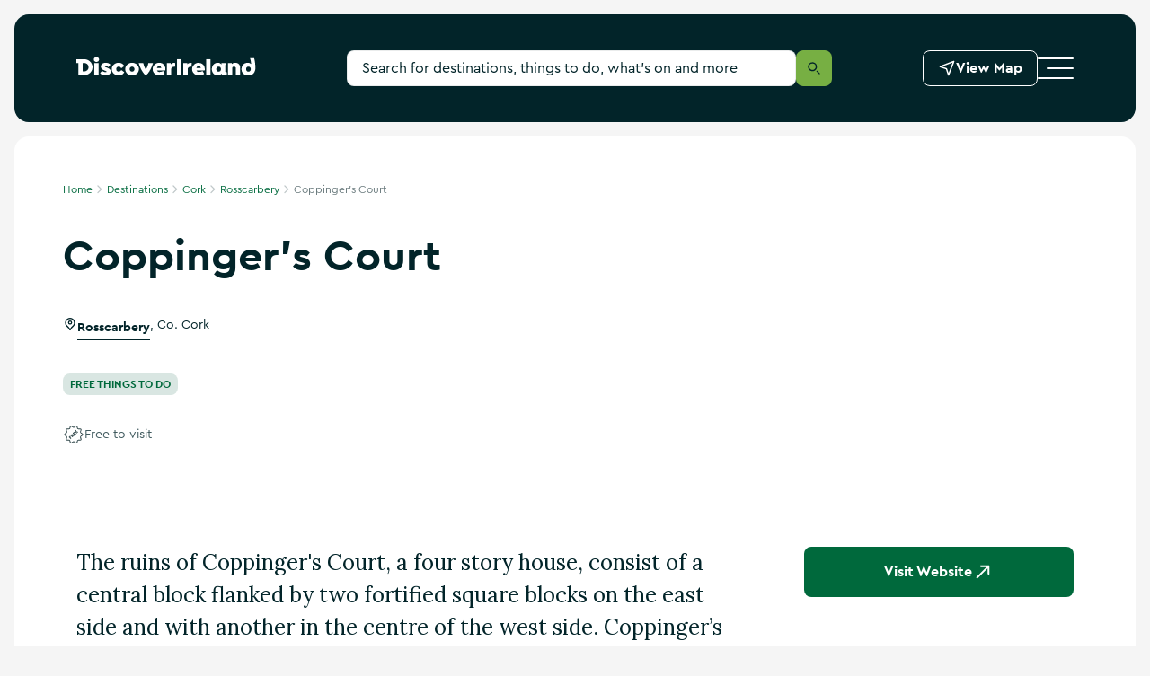

--- FILE ---
content_type: text/html; charset=utf-8
request_url: https://www.discoverireland.ie/cork/coppinger-s-court
body_size: 31368
content:
<!DOCTYPE html><html lang="en"><head><meta charSet="utf-8" data-next-head=""/><meta name="viewport" content="width=device-width, initial-scale=1" data-next-head=""/><meta name="theme-color" content="#00693c" data-next-head=""/><link rel="manifest" href="/manifest.json" data-next-head=""/><link rel="canonical" href="https://www.discoverireland.ie/cork/coppinger-s-court" data-next-head=""/><meta name="distribution" content="v1.54.0__2026-01-21T14:54:19.896Z" data-next-head=""/><title data-next-head="">Visit Coppinger&#x27;s Court with Discover Ireland</title><meta name="description" content="Plan your visit to Coppinger&#x27;s Court. Don’t miss all the great things to see and do in Co. Cork on your short break." data-next-head=""/><meta property="og:title" content="Visit Coppinger&#x27;s Court with Discover Ireland" data-next-head=""/><meta property="og:type" content="article" data-next-head=""/><meta property="og:site_name" content="Discover Ireland" data-next-head=""/><meta property="og:url" content="https://www.discoverireland.ie/cork/coppinger-s-court" data-next-head=""/><meta property="og:image" content="https://assets-eu-01.kc-usercontent.com:443/aa24ba70-9a12-01ae-259b-7ef588a0b2ef/7c4a9c63-dde7-4367-89d3-e4434738051f/c062f8d0-c271-4bd2-9b34-2951049eec3a_48774.jpg" data-next-head=""/><meta property="og:description" content="Plan your visit to Coppinger&#x27;s Court. Don’t miss all the great things to see and do in Co. Cork on your short break." data-next-head=""/><meta property="twitter:card" content="summary_large_image" data-next-head=""/><meta property="twitter:title" content="Visit Coppinger&#x27;s Court with Discover Ireland" data-next-head=""/><meta property="twitter:url" content="https://www.discoverireland.ie/cork/coppinger-s-court" data-next-head=""/><meta property="twitter:description" content="Plan your visit to Coppinger&#x27;s Court. Don’t miss all the great things to see and do in Co. Cork on your short break." data-next-head=""/><meta property="twitter:image" content="https://assets-eu-01.kc-usercontent.com:443/aa24ba70-9a12-01ae-259b-7ef588a0b2ef/7c4a9c63-dde7-4367-89d3-e4434738051f/c062f8d0-c271-4bd2-9b34-2951049eec3a_48774.jpg" data-next-head=""/><meta name="apple-mobile-web-app-status-bar-style" content="black-translucent" data-next-head=""/><link rel="shortcut icon" type="image/x-icon" href="https://discoverireland-f5cnbffec6cca8cn.a03.azurefd.net/resources/32879/public/meta-icons/favicon.ico" data-next-head=""/><link rel="icon" type="image/png" href="https://discoverireland-f5cnbffec6cca8cn.a03.azurefd.net/resources/32879/public/meta-icons/favicon-16x16.png" sizes="16x16" data-next-head=""/><link rel="icon" type="image/png" href="https://discoverireland-f5cnbffec6cca8cn.a03.azurefd.net/resources/32879/public/meta-icons/favicon-32x32.png" sizes="32x32" data-next-head=""/><link rel="icon" type="image/png" href="https://discoverireland-f5cnbffec6cca8cn.a03.azurefd.net/resources/32879/public/meta-icons/favicon-96x96.png" sizes="96x96" data-next-head=""/><link rel="apple-touch-icon" sizes="57x57" href="https://discoverireland-f5cnbffec6cca8cn.a03.azurefd.net/resources/32879/public/meta-icons/apple-icon-57x57.png" data-next-head=""/><link rel="apple-touch-icon" sizes="60x60" href="https://discoverireland-f5cnbffec6cca8cn.a03.azurefd.net/resources/32879/public/meta-icons/apple-icon-60x60.png" data-next-head=""/><link rel="apple-touch-icon" sizes="72x72" href="https://discoverireland-f5cnbffec6cca8cn.a03.azurefd.net/resources/32879/public/meta-icons/apple-icon-72x72.png" data-next-head=""/><link rel="apple-touch-icon" sizes="76x76" href="https://discoverireland-f5cnbffec6cca8cn.a03.azurefd.net/resources/32879/public/meta-icons/apple-icon-76x76.png" data-next-head=""/><link rel="apple-touch-icon" sizes="114x114" href="https://discoverireland-f5cnbffec6cca8cn.a03.azurefd.net/resources/32879/public/meta-icons/apple-icon-114x114.png" data-next-head=""/><link rel="apple-touch-icon" sizes="144x144" href="https://discoverireland-f5cnbffec6cca8cn.a03.azurefd.net/resources/32879/public/meta-icons/apple-icon-144x144.png" data-next-head=""/><link rel="apple-touch-icon" sizes="120x120" href="https://discoverireland-f5cnbffec6cca8cn.a03.azurefd.net/resources/32879/public/meta-icons/apple-icon-120x120.png" data-next-head=""/><link rel="apple-touch-icon" sizes="152x152" href="https://discoverireland-f5cnbffec6cca8cn.a03.azurefd.net/resources/32879/public/meta-icons/apple-icon-152x152.png" data-next-head=""/><link rel="apple-touch-icon" sizes="180x180" href="https://discoverireland-f5cnbffec6cca8cn.a03.azurefd.net/resources/32879/public/meta-icons/apple-icon-180x180.png" data-next-head=""/><meta name="msapplication-square70x70logo" content="https://discoverireland-f5cnbffec6cca8cn.a03.azurefd.net/resources/32879/public/meta-icons/ms-icon-70x70.png" data-next-head=""/><meta name="msapplication-square144x144logo" content="https://discoverireland-f5cnbffec6cca8cn.a03.azurefd.net/resources/32879/public/meta-icons/ms-icon-144x144.png" data-next-head=""/><meta name="msapplication-wide150x150logo" content="https://discoverireland-f5cnbffec6cca8cn.a03.azurefd.net/resources/32879/public/meta-icons/ms-icon-150x150.png" data-next-head=""/><meta name="msapplication-square310x310logo" content="https://discoverireland-f5cnbffec6cca8cn.a03.azurefd.net/resources/32879/public/meta-icons/ms-icon-310x310.png" data-next-head=""/><link rel="preload" href="https://discoverireland-f5cnbffec6cca8cn.a03.azurefd.net/resources/32879/public/webfonts/3AF6ED_1_0.woff2" as="font" type="font/woff2" crossorigin="anonymous"/><link rel="preload" href="https://discoverireland-f5cnbffec6cca8cn.a03.azurefd.net/resources/32879/public/webfonts/3AF6ED_0_0.woff2" as="font" type="font/woff2" crossorigin="anonymous"/><script type="application/ld+json" data-next-head="">{"@context":"https://schema.org","@type":["TouristAttraction"],"description":"The ruins of Coppinger's Court, a four story house, consist of a central block flanked by two fortified square blocks on the east side and with another in the centre of the west side. Coppinger’s Court is located in Rosscarbery, County Cork.","name":"Coppinger's Court","publicAccess":true,"sameAs":"http://www.megalithicireland.com/Coppinger's%20Court,%20Cork.html","telephone":"","image":"https://assets-eu-01.kc-usercontent.com:443/aa24ba70-9a12-01ae-259b-7ef588a0b2ef/7c4a9c63-dde7-4367-89d3-e4434738051f/c062f8d0-c271-4bd2-9b34-2951049eec3a_48774.jpg","address":{"@type":"PostalAddress","addressLocality":"Cork","addressCountry":" Ireland","streetAddress":"Gallane,  Co. Cork"}}</script><link href="https://fonts.googleapis.com/css2?family=Lora&amp;display=swap" rel="stylesheet"/><link rel="stylesheet" href="https://discoverireland-f5cnbffec6cca8cn.a03.azurefd.net/resources/32879/public/webfonts/fonts.css"/><noscript data-n-css=""></noscript><script defer="" noModule="" src="https://discoverireland-f5cnbffec6cca8cn.a03.azurefd.net/resources/32879/_next/static/chunks/polyfills-42372ed130431b0a.js"></script><script src="https://discoverireland-f5cnbffec6cca8cn.a03.azurefd.net/resources/32879/_next/static/chunks/webpack-9eb75a7f81ccfc0d.js" defer=""></script><script src="https://discoverireland-f5cnbffec6cca8cn.a03.azurefd.net/resources/32879/_next/static/chunks/framework-fd2dabb9226c0879.js" defer=""></script><script src="https://discoverireland-f5cnbffec6cca8cn.a03.azurefd.net/resources/32879/_next/static/chunks/main-af541b3628c586d6.js" defer=""></script><script src="https://discoverireland-f5cnbffec6cca8cn.a03.azurefd.net/resources/32879/_next/static/chunks/pages/_app-66f9d0fe5dfdfe25.js" defer=""></script><script src="https://discoverireland-f5cnbffec6cca8cn.a03.azurefd.net/resources/32879/_next/static/chunks/a452bbf8-c16e6df268806b5e.js" defer=""></script><script src="https://discoverireland-f5cnbffec6cca8cn.a03.azurefd.net/resources/32879/_next/static/chunks/8843-b78980baa190c815.js" defer=""></script><script src="https://discoverireland-f5cnbffec6cca8cn.a03.azurefd.net/resources/32879/_next/static/chunks/6860-8d1836dab20f1223.js" defer=""></script><script src="https://discoverireland-f5cnbffec6cca8cn.a03.azurefd.net/resources/32879/_next/static/chunks/2265-34a22468e6a89098.js" defer=""></script><script src="https://discoverireland-f5cnbffec6cca8cn.a03.azurefd.net/resources/32879/_next/static/chunks/4287-999832b4354723ee.js" defer=""></script><script src="https://discoverireland-f5cnbffec6cca8cn.a03.azurefd.net/resources/32879/_next/static/chunks/4078-325bdf97f199c046.js" defer=""></script><script src="https://discoverireland-f5cnbffec6cca8cn.a03.azurefd.net/resources/32879/_next/static/chunks/8098-bf1690661d3acd57.js" defer=""></script><script src="https://discoverireland-f5cnbffec6cca8cn.a03.azurefd.net/resources/32879/_next/static/chunks/6213-960be2443c15c74c.js" defer=""></script><script src="https://discoverireland-f5cnbffec6cca8cn.a03.azurefd.net/resources/32879/_next/static/chunks/3147-60582a16dc1bce1a.js" defer=""></script><script src="https://discoverireland-f5cnbffec6cca8cn.a03.azurefd.net/resources/32879/_next/static/chunks/1488-b30e926640712d55.js" defer=""></script><script src="https://discoverireland-f5cnbffec6cca8cn.a03.azurefd.net/resources/32879/_next/static/chunks/3028-ad8d569fefc0ec64.js" defer=""></script><script src="https://discoverireland-f5cnbffec6cca8cn.a03.azurefd.net/resources/32879/_next/static/chunks/798-dc33d5341faa0350.js" defer=""></script><script src="https://discoverireland-f5cnbffec6cca8cn.a03.azurefd.net/resources/32879/_next/static/chunks/1531-bd17145b6b2b8787.js" defer=""></script><script src="https://discoverireland-f5cnbffec6cca8cn.a03.azurefd.net/resources/32879/_next/static/chunks/pages/%5Bdestination%5D/%5Bslug%5D-8c5ba87a92c7f69d.js" defer=""></script><script src="https://discoverireland-f5cnbffec6cca8cn.a03.azurefd.net/resources/32879/_next/static/osAAyUMN2tjnNvAFTZQe6/_buildManifest.js" defer=""></script><script src="https://discoverireland-f5cnbffec6cca8cn.a03.azurefd.net/resources/32879/_next/static/osAAyUMN2tjnNvAFTZQe6/_ssgManifest.js" defer=""></script><style data-styled="" data-styled-version="6.3.6">*,*:before,*:after{box-sizing:border-box;outline:none;font-variant-numeric:lining-nums;}/*!sc*/
html{-webkit-text-size-adjust:100%;}/*!sc*/
html,body{font-family:CeraPro,Arial,sans-serif;color:#022429;font-variant-numeric:lining-nums;font-weight:normal;padding:0;margin:0;max-width:100%;width:100%;word-wrap:break-word;-webkit-font-smoothing:antialiased;font-size:10px;}/*!sc*/
body{max-width:1920px;margin:0 auto;background-color:#F5F5F5;}/*!sc*/
overflow-y:scroll;/*!sc*/
@media (min-width: 720px){overflow-y:scroll;}/*!sc*/
:is(a,button,summary):focus-visible{outline:2px solid #e05206;outline-offset:-2px;box-shadow:none;}/*!sc*/
:is(textarea,input):focus{box-shadow:0 0 0 1px #77AF43 inset;}/*!sc*/
*:focus.visible,.pseudo-checkbox:focus+label:after{outline:#e05206 solid 2px;outline-offset:2px;}/*!sc*/
.absolute-position:focus-visible{border:3px solid #e05206;}/*!sc*/
*{margin:0;padding:0;border:0;font-family:inherit;vertical-align:baseline;font-size:1.6rem;-webkit-tap-highlight-color:rgba(0,0,0,0);}/*!sc*/
img{max-width:100%;color:transparent;}/*!sc*/
p{font-size:1.4rem;line-height:2.4rem;}/*!sc*/
@media (min-width: 540px){p{font-size:1.6rem;line-height:2.4rem;}}/*!sc*/
blockquote{padding:4rem 0;}/*!sc*/
@media (min-width: 720px){blockquote{padding:5.6rem 0;}}/*!sc*/
@media (min-width: 960px){blockquote{padding:8rem 0;}}/*!sc*/
blockquote p{font-family:Lora,serif;font-style:italic;font-size:1.8rem;line-height:3.2rem;padding-left:3rem;position:relative;}/*!sc*/
blockquote p:before{content:"";display:block;position:absolute;height:100%;background:#00693C;width:0.1rem;margin-right:2rem;left:0;}/*!sc*/
@media (min-width: 720px){blockquote p{padding-left:6rem;}}/*!sc*/
@media (min-width: 960px){blockquote p{font-size:2.4rem;line-height:3.6rem;}}/*!sc*/
blockquote footer{font-size:1.2rem;line-height:1.6rem;font-weight:bold;padding-left:3rem;margin-top:0.8rem;}/*!sc*/
@media (min-width: 720px){blockquote footer{padding-left:6rem;margin-top:1.6rem;}}/*!sc*/
@media (min-width: 960px){blockquote footer{font-size:1.4rem;line-height:2.4rem;}}/*!sc*/
::-webkit-input-placeholder{color:#022429;}/*!sc*/
::-moz-placeholder{color:#022429;opacity:1;}/*!sc*/
:-ms-input-placeholder{color:#022429;}/*!sc*/
:-moz-placeholder{color:#022429;opacity:1;}/*!sc*/
::selection{background:#e5f0eb;}/*!sc*/
::-moz-selection{background:#e5f0eb;}/*!sc*/
.freeze-body{overflow:hidden;}/*!sc*/
@media (max-width: 719px){.freeze-body{position:fixed;top:0;bottom:0;left:0;right:0;}}/*!sc*/
table{width:100%;}/*!sc*/
.margin-top{margin-top:4rem!important;}/*!sc*/
@media (min-width: 720px){.margin-top{margin-top:8rem!important;}}/*!sc*/
.accessibility-hidden{position:absolute!important;height:1px;width:1px;overflow:hidden;clip:rect(1px,1px,1px,1px);white-space:nowrap;}/*!sc*/
.small{display:block;}/*!sc*/
@media (min-width: 720px){.small{display:none;}}/*!sc*/
.medium{display:none;}/*!sc*/
@media (min-width: 720px){.medium{display:block;}}/*!sc*/
@media (min-width: 960px){.medium{display:none;}}/*!sc*/
.large{display:none;}/*!sc*/
@media (min-width: 960px){.large{display:block;}}/*!sc*/
.scrollbar-transparent{scrollbar-width:none;-ms-overflow-style:none;}/*!sc*/
.scrollbar-transparent::-webkit-scrollbar{width:0px;background:transparent;}/*!sc*/
#cookiebanner>div[style],#CybotCookiebotDialog>div[style]{display:none!important;}/*!sc*/
#CybotCookiebotDialog{display:none!important;}/*!sc*/
data-styled.g1[id="sc-global-cVCVlg1"]{content:"sc-global-cVCVlg1,"}/*!sc*/
.cQplks{position:relative;width:auto;height:auto;display:-webkit-inline-box;display:-webkit-inline-flex;display:-ms-inline-flexbox;display:inline-flex;width:2.4rem;height:2.4rem;-webkit-align-items:center;-webkit-box-align:center;-ms-flex-align:center;align-items:center;}/*!sc*/
.cQplks svg{position:absolute;left:0;right:0;top:0;bottom:0;margin:auto;width:100%;height:100%;color:inherit;}/*!sc*/
.klBhdE{position:relative;width:auto;height:auto;display:-webkit-inline-box;display:-webkit-inline-flex;display:-ms-inline-flexbox;display:inline-flex;width:1.6rem;height:1.6rem;-webkit-align-items:center;-webkit-box-align:center;-ms-flex-align:center;align-items:center;}/*!sc*/
.klBhdE svg{position:absolute;left:0;right:0;top:0;bottom:0;margin:auto;width:100%;height:100%;color:inherit;}/*!sc*/
data-styled.g8[id="sc-4c8402c4-0"]{content:"cQplks,klBhdE,"}/*!sc*/
.hUoNkd{width:2.4rem;height:2.4rem;display:inline-block;}/*!sc*/
.hUoNkd svg{display:inline-block;inset:0;color:#31484B;width:2.4rem;height:2.4rem;}/*!sc*/
data-styled.g9[id="sc-4c8402c4-1"]{content:"hUoNkd,"}/*!sc*/
.dUckCy{width:1.6rem;height:1.6rem;display:inline-block;}/*!sc*/
.dUckCy svg{display:inline-block;inset:0;color:inherit;width:inherit;height:inherit;}/*!sc*/
data-styled.g10[id="sc-4c8402c4-2"]{content:"dUckCy,"}/*!sc*/
.bqVPnC{display:block;-webkit-text-decoration:none;text-decoration:none;color:#022429;font-weight:bold;font-size:3.4rem;line-height:4rem;}/*!sc*/
.bqVPnC strong{font-weight:bold;}/*!sc*/
.bqVPnC *{color:inherit;font-size:inherit;font-weight:inherit;-webkit-text-decoration:none;text-decoration:none;line-height:inherit;}/*!sc*/
@media (hover:hover){.bqVPnC a:hover{-webkit-text-decoration:underline;text-decoration:underline;}}/*!sc*/
@media (-moz-device-pixel-ratio){.bqVPnC a:hover{-webkit-text-decoration:underline;text-decoration:underline;}}/*!sc*/
@media all and (-ms-high-contrast:none),(-ms-high-contrast:active){.bqVPnC a:hover{-webkit-text-decoration:underline;text-decoration:underline;}}/*!sc*/
@media (min-width: 960px){.bqVPnC{font-size:4.8rem;line-height:6.4rem;}}/*!sc*/
.ivHQzQ{display:block;-webkit-text-decoration:none;text-decoration:none;color:#022429;font-weight:bold;font-size:1.6rem;line-height:2.4rem;}/*!sc*/
.ivHQzQ strong{font-weight:bold;}/*!sc*/
.ivHQzQ *{color:inherit;font-size:inherit;font-weight:inherit;-webkit-text-decoration:none;text-decoration:none;line-height:inherit;}/*!sc*/
@media (hover:hover){.ivHQzQ a:hover{-webkit-text-decoration:underline;text-decoration:underline;}}/*!sc*/
@media (-moz-device-pixel-ratio){.ivHQzQ a:hover{-webkit-text-decoration:underline;text-decoration:underline;}}/*!sc*/
@media all and (-ms-high-contrast:none),(-ms-high-contrast:active){.ivHQzQ a:hover{-webkit-text-decoration:underline;text-decoration:underline;}}/*!sc*/
@media (min-width: 720px){.ivHQzQ{font-size:1.8rem;line-height:2.8rem;}}/*!sc*/
@media (min-width: 960px){.ivHQzQ{font-size:2rem;line-height:3.2rem;}}/*!sc*/
.bkBVgy{display:block;-webkit-text-decoration:none;text-decoration:none;color:#022429;font-weight:normal;font-size:1.8rem;line-height:3.2rem;font-family:Lora,serif;}/*!sc*/
.bkBVgy strong{font-weight:bold;}/*!sc*/
.bkBVgy *{color:inherit;font-size:inherit;font-weight:inherit;-webkit-text-decoration:none;text-decoration:none;line-height:inherit;}/*!sc*/
@media (hover:hover){.bkBVgy a:hover{-webkit-text-decoration:underline;text-decoration:underline;}}/*!sc*/
@media (-moz-device-pixel-ratio){.bkBVgy a:hover{-webkit-text-decoration:underline;text-decoration:underline;}}/*!sc*/
@media all and (-ms-high-contrast:none),(-ms-high-contrast:active){.bkBVgy a:hover{-webkit-text-decoration:underline;text-decoration:underline;}}/*!sc*/
@media (min-width: 960px){.bkBVgy{font-size:2.4rem;line-height:3.6rem;}}/*!sc*/
.gEUdgM{display:block;-webkit-text-decoration:none;text-decoration:none;color:#022429;font-weight:bold;font-size:1.4rem;line-height:2.4rem;}/*!sc*/
.gEUdgM strong{font-weight:bold;}/*!sc*/
.gEUdgM *{color:inherit;font-size:inherit;font-weight:inherit;-webkit-text-decoration:none;text-decoration:none;line-height:inherit;}/*!sc*/
@media (hover:hover){.gEUdgM a:hover{-webkit-text-decoration:underline;text-decoration:underline;}}/*!sc*/
@media (-moz-device-pixel-ratio){.gEUdgM a:hover{-webkit-text-decoration:underline;text-decoration:underline;}}/*!sc*/
@media all and (-ms-high-contrast:none),(-ms-high-contrast:active){.gEUdgM a:hover{-webkit-text-decoration:underline;text-decoration:underline;}}/*!sc*/
@media (min-width: 960px){.gEUdgM{font-size:1.6rem;}}/*!sc*/
.hJEmuj{display:block;-webkit-text-decoration:none;text-decoration:none;color:#022429;font-weight:normal;font-size:1.2rem;line-height:1.6rem;}/*!sc*/
.hJEmuj strong{font-weight:bold;}/*!sc*/
.hJEmuj *{color:inherit;font-size:inherit;font-weight:inherit;-webkit-text-decoration:none;text-decoration:none;line-height:inherit;}/*!sc*/
@media (hover:hover){.hJEmuj a:hover{-webkit-text-decoration:underline;text-decoration:underline;}}/*!sc*/
@media (-moz-device-pixel-ratio){.hJEmuj a:hover{-webkit-text-decoration:underline;text-decoration:underline;}}/*!sc*/
@media all and (-ms-high-contrast:none),(-ms-high-contrast:active){.hJEmuj a:hover{-webkit-text-decoration:underline;text-decoration:underline;}}/*!sc*/
.jLczMy{display:block;-webkit-text-decoration:none;text-decoration:none;color:#FFFFFF;font-weight:bold;font-size:1.8rem;line-height:2.4rem;}/*!sc*/
.jLczMy strong{font-weight:bold;}/*!sc*/
.jLczMy *{color:inherit;font-size:inherit;font-weight:inherit;-webkit-text-decoration:none;text-decoration:none;line-height:inherit;}/*!sc*/
@media (hover:hover){.jLczMy a:hover{-webkit-text-decoration:underline;text-decoration:underline;}}/*!sc*/
@media (-moz-device-pixel-ratio){.jLczMy a:hover{-webkit-text-decoration:underline;text-decoration:underline;}}/*!sc*/
@media all and (-ms-high-contrast:none),(-ms-high-contrast:active){.jLczMy a:hover{-webkit-text-decoration:underline;text-decoration:underline;}}/*!sc*/
@media (min-width: 960px){.jLczMy{font-size:2.4rem;line-height:3.6rem;}}/*!sc*/
.lijunC{display:block;-webkit-text-decoration:none;text-decoration:none;color:#022429;font-weight:bold;font-size:1.4rem;line-height:1.6rem;}/*!sc*/
.lijunC strong{font-weight:bold;}/*!sc*/
.lijunC *{color:inherit;font-size:inherit;font-weight:inherit;-webkit-text-decoration:none;text-decoration:none;line-height:inherit;}/*!sc*/
@media (hover:hover){.lijunC a:hover{-webkit-text-decoration:underline;text-decoration:underline;}}/*!sc*/
@media (-moz-device-pixel-ratio){.lijunC a:hover{-webkit-text-decoration:underline;text-decoration:underline;}}/*!sc*/
@media all and (-ms-high-contrast:none),(-ms-high-contrast:active){.lijunC a:hover{-webkit-text-decoration:underline;text-decoration:underline;}}/*!sc*/
@media (min-width: 960px){.lijunC{font-size:1.6rem;line-height:2.4rem;}}/*!sc*/
.dIbYaG{display:block;-webkit-text-decoration:none;text-decoration:none;color:#FFFFFF;font-weight:bold;font-size:1.2rem;line-height:1.6rem;}/*!sc*/
.dIbYaG strong{font-weight:bold;}/*!sc*/
.dIbYaG *{color:inherit;font-size:inherit;font-weight:inherit;-webkit-text-decoration:none;text-decoration:none;line-height:inherit;}/*!sc*/
@media (hover:hover){.dIbYaG a:hover{-webkit-text-decoration:underline;text-decoration:underline;}}/*!sc*/
@media (-moz-device-pixel-ratio){.dIbYaG a:hover{-webkit-text-decoration:underline;text-decoration:underline;}}/*!sc*/
@media all and (-ms-high-contrast:none),(-ms-high-contrast:active){.dIbYaG a:hover{-webkit-text-decoration:underline;text-decoration:underline;}}/*!sc*/
.defnKn{display:block;-webkit-text-decoration:none;text-decoration:none;color:#FFFFFF;font-weight:bold;font-size:2.4rem;line-height:3.2rem;}/*!sc*/
.defnKn strong{font-weight:bold;}/*!sc*/
.defnKn *{color:inherit;font-size:inherit;font-weight:inherit;-webkit-text-decoration:none;text-decoration:none;line-height:inherit;}/*!sc*/
@media (hover:hover){.defnKn a:hover{-webkit-text-decoration:underline;text-decoration:underline;}}/*!sc*/
@media (-moz-device-pixel-ratio){.defnKn a:hover{-webkit-text-decoration:underline;text-decoration:underline;}}/*!sc*/
@media all and (-ms-high-contrast:none),(-ms-high-contrast:active){.defnKn a:hover{-webkit-text-decoration:underline;text-decoration:underline;}}/*!sc*/
@media (min-width: 960px){.defnKn{font-size:3.6rem;line-height:5.6rem;}}/*!sc*/
.cFMuVQ{display:block;-webkit-text-decoration:none;text-decoration:none;color:#FFFFFF;font-weight:normal;font-size:1.2rem;line-height:1.6rem;}/*!sc*/
.cFMuVQ strong{font-weight:bold;}/*!sc*/
.cFMuVQ *{color:inherit;font-size:inherit;font-weight:inherit;-webkit-text-decoration:none;text-decoration:none;line-height:inherit;}/*!sc*/
@media (hover:hover){.cFMuVQ a:hover{-webkit-text-decoration:underline;text-decoration:underline;}}/*!sc*/
@media (-moz-device-pixel-ratio){.cFMuVQ a:hover{-webkit-text-decoration:underline;text-decoration:underline;}}/*!sc*/
@media all and (-ms-high-contrast:none),(-ms-high-contrast:active){.cFMuVQ a:hover{-webkit-text-decoration:underline;text-decoration:underline;}}/*!sc*/
.dSJnXh{display:block;-webkit-text-decoration:none;text-decoration:none;color:#FFFFFF;font-weight:bold;font-size:1.2rem;line-height:1.6rem;text-transform:uppercase;}/*!sc*/
.dSJnXh strong{font-weight:bold;}/*!sc*/
.dSJnXh *{color:inherit;font-size:inherit;font-weight:inherit;-webkit-text-decoration:none;text-decoration:none;line-height:inherit;}/*!sc*/
@media (hover:hover){.dSJnXh a:hover{-webkit-text-decoration:underline;text-decoration:underline;}}/*!sc*/
@media (-moz-device-pixel-ratio){.dSJnXh a:hover{-webkit-text-decoration:underline;text-decoration:underline;}}/*!sc*/
@media all and (-ms-high-contrast:none),(-ms-high-contrast:active){.dSJnXh a:hover{-webkit-text-decoration:underline;text-decoration:underline;}}/*!sc*/
.dDWkXc{display:block;-webkit-text-decoration:none;text-decoration:none;color:#FFFFFF;font-weight:normal;font-size:1.8rem;line-height:2.4rem;}/*!sc*/
.dDWkXc strong{font-weight:bold;}/*!sc*/
.dDWkXc *{color:inherit;font-size:inherit;font-weight:inherit;-webkit-text-decoration:none;text-decoration:none;line-height:inherit;}/*!sc*/
@media (hover:hover){.dDWkXc a:hover{-webkit-text-decoration:underline;text-decoration:underline;}}/*!sc*/
@media (-moz-device-pixel-ratio){.dDWkXc a:hover{-webkit-text-decoration:underline;text-decoration:underline;}}/*!sc*/
@media all and (-ms-high-contrast:none),(-ms-high-contrast:active){.dDWkXc a:hover{-webkit-text-decoration:underline;text-decoration:underline;}}/*!sc*/
@media (min-width: 960px){.dDWkXc{font-size:2.4rem;line-height:3.6rem;}}/*!sc*/
.hTyyqX{display:block;-webkit-text-decoration:none;text-decoration:none;color:#FFFFFF;font-weight:bold;font-size:1.6rem;line-height:2.4rem;}/*!sc*/
.hTyyqX strong{font-weight:bold;}/*!sc*/
.hTyyqX *{color:inherit;font-size:inherit;font-weight:inherit;-webkit-text-decoration:none;text-decoration:none;line-height:inherit;}/*!sc*/
@media (hover:hover){.hTyyqX a:hover{-webkit-text-decoration:underline;text-decoration:underline;}}/*!sc*/
@media (-moz-device-pixel-ratio){.hTyyqX a:hover{-webkit-text-decoration:underline;text-decoration:underline;}}/*!sc*/
@media all and (-ms-high-contrast:none),(-ms-high-contrast:active){.hTyyqX a:hover{-webkit-text-decoration:underline;text-decoration:underline;}}/*!sc*/
@media (min-width: 720px){.hTyyqX{font-size:1.8rem;line-height:2.8rem;}}/*!sc*/
@media (min-width: 960px){.hTyyqX{font-size:2rem;line-height:3.2rem;}}/*!sc*/
data-styled.g14[id="sc-70ac6d7b-0"]{content:"bqVPnC,ivHQzQ,bkBVgy,gEUdgM,hJEmuj,jLczMy,lijunC,dIbYaG,defnKn,cFMuVQ,dSJnXh,dDWkXc,hTyyqX,"}/*!sc*/
.cLNkrv{padding-left:20px;padding-right:20px;width:100%;margin:0 auto;position:relative;}/*!sc*/
@media (min-width: 540px){.cLNkrv{padding-left:15px;padding-right:15px;max-width:540px;}}/*!sc*/
@media (min-width: 720px){.cLNkrv{max-width:720px;}}/*!sc*/
@media (min-width: 960px){.cLNkrv{max-width:960px;}}/*!sc*/
@media (min-width: 1140px){.cLNkrv{max-width:1140px;}}/*!sc*/
.eLedyC{padding-left:0px;padding-right:0px;width:100%;margin:0 auto;position:relative;}/*!sc*/
@media (min-width: 540px){.eLedyC{padding-left:0px;padding-right:0px;max-width:100%px;}}/*!sc*/
@media (min-width: 720px){.eLedyC{max-width:720px;}}/*!sc*/
@media (min-width: 960px){.eLedyC{max-width:960px;}}/*!sc*/
@media (min-width: 1140px){.eLedyC{max-width:1140px;}}/*!sc*/
data-styled.g31[id="sc-9bae434c-0"]{content:"cLNkrv,eLedyC,"}/*!sc*/
.gGjnAZ{position:relative;}/*!sc*/
.gGjnAZ .no-margin{margin-left:0;margin-right:0;}/*!sc*/
@media (min-width: 720px){.gGjnAZ{margin-left:0.8rem;margin-right:0.8rem;}}/*!sc*/
@media (min-width: 1140px){.gGjnAZ{margin-left:1.6rem;margin-right:1.6rem;}}/*!sc*/
@media (min-width: 720px){.gGjnAZ{border-radius:.8rem;}}/*!sc*/
@media (min-width: 1140px){.gGjnAZ{border-radius:1.6rem;}}/*!sc*/
.gewxfh{background-color:#FFFFFF;}/*!sc*/
.gewxfh .no-margin{margin-left:0;margin-right:0;}/*!sc*/
@media (min-width: 720px){.gewxfh{margin-left:0.8rem;margin-right:0.8rem;}}/*!sc*/
@media (min-width: 1140px){.gewxfh{margin-left:1.6rem;margin-right:1.6rem;}}/*!sc*/
@media (min-width: 720px){.gewxfh{border-radius:.8rem;}}/*!sc*/
@media (min-width: 1140px){.gewxfh{border-radius:1.6rem;}}/*!sc*/
.kxSnJ .no-margin{margin-left:0;margin-right:0;}/*!sc*/
@media (min-width: 720px){.kxSnJ{margin-left:0.8rem;margin-right:0.8rem;}}/*!sc*/
@media (min-width: 1140px){.kxSnJ{margin-left:1.6rem;margin-right:1.6rem;}}/*!sc*/
@media (min-width: 720px){.kxSnJ{border-radius:.8rem;}}/*!sc*/
@media (min-width: 1140px){.kxSnJ{border-radius:1.6rem;}}/*!sc*/
data-styled.g32[id="sc-6bc75dfa-0"]{content:"gGjnAZ,gewxfh,kxSnJ,"}/*!sc*/
.iWeDEi{display:-webkit-box;display:-webkit-flex;display:-ms-flexbox;display:flex;-webkit-align-items:center;-webkit-box-align:center;-ms-flex-align:center;align-items:center;-webkit-flex-shrink:0;-ms-flex-negative:0;flex-shrink:0;gap:1.2rem;}/*!sc*/
@media (min-width: 960px){.iWeDEi{gap:2.4rem;}}/*!sc*/
data-styled.g33[id="sc-a7c14b08-0"]{content:"iWeDEi,"}/*!sc*/
.MkqUQ{left:0;top:0;width:100%;z-index:2;position:relative;top:0;}/*!sc*/
data-styled.g34[id="sc-a7c14b08-1"]{content:"MkqUQ,"}/*!sc*/
.fkwInK{display:-webkit-box;display:-webkit-flex;display:-ms-flexbox;display:flex;-webkit-box-pack:justify;-ms-flex-pack:space-between;-webkit-justify-content:space-between;justify-content:space-between;-webkit-align-items:center;-webkit-box-align:center;-ms-flex-align:center;align-items:center;gap:3.2rem;position:relative;}/*!sc*/
.fkwInK .WhatsNearbyCTA__WithText{display:none;}/*!sc*/
@media (min-width: 1140px){.fkwInK .WhatsNearbyCTA__IconOnly{display:none;}.fkwInK .WhatsNearbyCTA__WithText{display:-webkit-box;display:-webkit-flex;display:-ms-flexbox;display:flex;}}/*!sc*/
data-styled.g36[id="sc-a7c14b08-3"]{content:"fkwInK,"}/*!sc*/
@media (min-width: 960px){.eCFlXq{min-width:20rem;max-width:20rem;-webkit-flex:1;-ms-flex:1;flex:1;}}/*!sc*/
data-styled.g37[id="sc-a7c14b08-4"]{content:"eCFlXq,"}/*!sc*/
.znOxZ{width:100%;max-width:54rem;position:relative;display:none;}/*!sc*/
@media (min-width: 720px){.znOxZ{display:block;}}/*!sc*/
data-styled.g38[id="sc-a7c14b08-5"]{content:"znOxZ,"}/*!sc*/
.dA-dzvz{margin:0;padding:0;width:auto;overflow:visible;background:transparent;color:inherit;font:inherit;text-align:inherit;line-height:normal;-webkit-font-smoothing:inherit;-moz-osx-font-smoothing:inherit;-webkit-appearance:none;cursor:pointer;height:2rem;display:-webkit-box;display:-webkit-flex;display:-ms-flexbox;display:flex;-webkit-flex-direction:column;-ms-flex-direction:column;flex-direction:column;-webkit-box-pack:justify;-ms-flex-pack:space-between;-webkit-justify-content:space-between;justify-content:space-between;-webkit-align-self:center;-ms-flex-item-align:center;-ms-grid-row-align:center;align-self:center;-webkit-user-select:text;-moz-user-select:text;-ms-user-select:text;user-select:text;position:relative;width:2.4rem;height:2.4rem;-webkit-align-items:center;-webkit-box-align:center;-ms-flex-align:center;align-items:center;-webkit-box-pack:center;-ms-flex-pack:center;-webkit-justify-content:center;justify-content:center;color:#FFFFFF;}/*!sc*/
.dA-dzvz .Icon__Search{width:2.4rem;height:2.4rem;}/*!sc*/
.dA-dzvz .Icon__Search--small{display:block;}/*!sc*/
@media (min-width: 540px){.dA-dzvz .Icon__Search--small{display:none;}}/*!sc*/
.dA-dzvz .Icon__Search--medium{display:none;}/*!sc*/
@media (min-width: 540px){.dA-dzvz .Icon__Search--medium{display:block;}}/*!sc*/
@media (min-width: 720px){.dA-dzvz .Icon__Search{width:3.2rem;height:3.2rem;}}/*!sc*/
@media (min-width: 540px){.dA-dzvz{width:3.2rem;height:3.2rem;}}/*!sc*/
@media (min-width: 720px){.dA-dzvz{display:none;}}/*!sc*/
.dA-dzvz span{position:absolute!important;overflow:hidden;clip:rect(1px 1px 1px 1px);clip:rect(1px,1px,1px,1px);white-space:nowrap;pointer-events:none;right:0;}/*!sc*/
.dA-dzvz span *{pointer-events:none;visibility:hidden;}/*!sc*/
.exeQwA{margin:0;padding:0;width:auto;overflow:visible;background:transparent;color:inherit;font:inherit;text-align:inherit;line-height:normal;-webkit-font-smoothing:inherit;-moz-osx-font-smoothing:inherit;-webkit-appearance:none;cursor:pointer;height:2rem;display:-webkit-box;display:-webkit-flex;display:-ms-flexbox;display:flex;-webkit-flex-direction:column;-ms-flex-direction:column;flex-direction:column;-webkit-box-pack:justify;-ms-flex-pack:space-between;-webkit-justify-content:space-between;justify-content:space-between;-webkit-align-self:center;-ms-flex-item-align:center;-ms-grid-row-align:center;align-self:center;-webkit-user-select:text;-moz-user-select:text;-ms-user-select:text;user-select:text;position:relative;width:2.4rem;height:2.4rem;-webkit-align-items:center;-webkit-box-align:center;-ms-flex-align:center;align-items:center;-webkit-box-pack:center;-ms-flex-pack:center;-webkit-justify-content:center;justify-content:center;color:#00693C;}/*!sc*/
.exeQwA .Icon__Search{width:2.4rem;height:2.4rem;}/*!sc*/
.exeQwA .Icon__Search--small{display:block;}/*!sc*/
@media (min-width: 540px){.exeQwA .Icon__Search--small{display:none;}}/*!sc*/
.exeQwA .Icon__Search--medium{display:none;}/*!sc*/
@media (min-width: 540px){.exeQwA .Icon__Search--medium{display:block;}}/*!sc*/
@media (min-width: 720px){.exeQwA .Icon__Search{width:3.2rem;height:3.2rem;}}/*!sc*/
@media (min-width: 540px){.exeQwA{width:3.2rem;height:3.2rem;}}/*!sc*/
@media (min-width: 720px){.exeQwA{display:none;}}/*!sc*/
.exeQwA span{position:absolute!important;overflow:hidden;clip:rect(1px 1px 1px 1px);clip:rect(1px,1px,1px,1px);white-space:nowrap;pointer-events:none;right:0;}/*!sc*/
.exeQwA span *{pointer-events:none;visibility:hidden;}/*!sc*/
data-styled.g39[id="sc-a7c14b08-6"]{content:"dA-dzvz,exeQwA,"}/*!sc*/
.llZwzP{margin:-1rem;padding:1rem;background:transparent;color:inherit;font:inherit;text-align:inherit;line-height:normal;-webkit-font-smoothing:inherit;-moz-osx-font-smoothing:inherit;-webkit-appearance:none;cursor:pointer;}/*!sc*/
data-styled.g40[id="sc-ae91cc67-0"]{content:"llZwzP,"}/*!sc*/
.ljxTqz{height:2rem;width:2.4rem;display:-webkit-box;display:-webkit-flex;display:-ms-flexbox;display:flex;-webkit-flex-direction:column;-ms-flex-direction:column;flex-direction:column;-webkit-box-pack:justify;-ms-flex-pack:space-between;-webkit-justify-content:space-between;justify-content:space-between;-webkit-align-self:center;-ms-flex-item-align:center;-ms-grid-row-align:center;align-self:center;-webkit-align-items:flex-end;-webkit-box-align:flex-end;-ms-flex-align:flex-end;align-items:flex-end;position:relative;overflow:hidden;-webkit-flex:1;-ms-flex:1;flex:1;}/*!sc*/
.ljxTqz:after{content:"";position:absolute;left:0;right:-1.3rem;top:-1.3rem;bottom:-1.3rem;}/*!sc*/
@media (min-width: 720px){.ljxTqz{height:2.4rem;width:auto;}}/*!sc*/
@media (min-width: 960px){.ljxTqz{min-width:4rem;}}/*!sc*/
.ljxTqz span{display:block;height:0.2rem;background-color:white;border-radius:0.1rem;width:2rem;border:none;-webkit-transform:translateX(0);-moz-transform:translateX(0);-ms-transform:translateX(0);transform:translateX(0);}/*!sc*/
@media (min-width: 540px){.ljxTqz span{width:4rem;}}/*!sc*/
.ljxTqz span:nth-child(2){width:1.2rem;}/*!sc*/
@media (min-width: 540px){.ljxTqz span:nth-child(2){width:3rem;}}/*!sc*/
.hLSisc{height:2rem;width:2.4rem;display:-webkit-box;display:-webkit-flex;display:-ms-flexbox;display:flex;-webkit-flex-direction:column;-ms-flex-direction:column;flex-direction:column;-webkit-box-pack:justify;-ms-flex-pack:space-between;-webkit-justify-content:space-between;justify-content:space-between;-webkit-align-self:center;-ms-flex-item-align:center;-ms-grid-row-align:center;align-self:center;-webkit-align-items:flex-end;-webkit-box-align:flex-end;-ms-flex-align:flex-end;align-items:flex-end;position:relative;overflow:hidden;-webkit-flex:1;-ms-flex:1;flex:1;}/*!sc*/
.hLSisc:after{content:"";position:absolute;left:0;right:-1.3rem;top:-1.3rem;bottom:-1.3rem;}/*!sc*/
@media (min-width: 720px){.hLSisc{height:2.4rem;width:auto;}}/*!sc*/
@media (min-width: 960px){.hLSisc{min-width:4rem;}}/*!sc*/
.hLSisc span{display:block;height:0.2rem;background-color:white;border-radius:0.1rem;width:2rem;border:none;-webkit-transform:translateX(0);-moz-transform:translateX(0);-ms-transform:translateX(0);transform:translateX(0);background-color:#00693C;}/*!sc*/
@media (min-width: 540px){.hLSisc span{width:4rem;}}/*!sc*/
.hLSisc span:nth-child(2){width:1.2rem;}/*!sc*/
@media (min-width: 540px){.hLSisc span:nth-child(2){width:3rem;}}/*!sc*/
data-styled.g41[id="sc-ae91cc67-1"]{content:"ljxTqz,hLSisc,"}/*!sc*/
.jqXWGI{border:0;clip:rect(0 0 0 0);height:1px;margin:-1px;overflow:hidden;padding:0;position:absolute;width:1px;color:transparent;}/*!sc*/
data-styled.g42[id="sc-ae91cc67-2"]{content:"jqXWGI,"}/*!sc*/
.jGjWPu img{height:auto;width:14.2rem;}/*!sc*/
@media (min-width: 540px){.jGjWPu img{width:16rem;}}/*!sc*/
@media (min-width: 960px){.jGjWPu img{width:20rem;}}/*!sc*/
.jGjWPu svg{width:18rem;}/*!sc*/
@media (min-width: 960px){.jGjWPu svg{width:22.7rem;}}/*!sc*/
data-styled.g43[id="sc-c9b20635-0"]{content:"jGjWPu,"}/*!sc*/
.eJMCgD input{box-shadow:none;border-radius:.8rem;border-bottom-left-radius:.8rem;border-bottom-right-radius:.8rem;border:0.1rem solid rgba(49, 72, 75, 0.1);}/*!sc*/
.eJMCgD .SearchDropdown__Suggestions{border:0.1rem solid rgba(49, 72, 75, 0.1);border-top:0;}/*!sc*/
data-styled.g44[id="sc-c33004b9-0"]{content:"eJMCgD,"}/*!sc*/
.eajnzE{border-bottom-left-radius:0.8rem;border-bottom-right-radius:0.8rem;box-shadow:0 4px 8px 0 rgba(2,36,41,0.15);border:0.1rem solid rgba(49, 72, 75, 0.5);border-top:0.1rem transparent solid;display:none;padding:0 1.6rem;background:#FFFFFF;overflow-y:auto;overflow-x:hidden;max-height:calc(1000px - 1.6rem);position:absolute;top:100%;left:0;right:0;z-index:999998;scrollbar-width:thin;scrollbar-color:rgba(49, 72, 75, 0.5) white;}/*!sc*/
@media (min-width: 960px){.eajnzE{padding:0 2.4rem;max-height:calc(1000px - 3rem);}}/*!sc*/
.eajnzE::-webkit-scrollbar{width:0.4rem;height:0.4rem;}/*!sc*/
.eajnzE::-webkit-scrollbar-track{background:white;}/*!sc*/
.eajnzE::-webkit-scrollbar-thumb{background:rgba(49, 72, 75, 0.5);border-radius:1.6rem;}/*!sc*/
.eajnzE::-webkit-scrollbar-thumb:hover{background:rgba(49, 72, 75, 0.5);}/*!sc*/
data-styled.g45[id="sc-c33004b9-1"]{content:"eajnzE,"}/*!sc*/
.eSwFvv{position:absolute;top:100%;left:1.6rem;display:block;width:0;height:0.1rem;background-color:transparent;-webkit-transition:width 0.5s ease-out;transition:width 0.5s ease-out;z-index:999999;}/*!sc*/
data-styled.g46[id="sc-c33004b9-2"]{content:"eSwFvv,"}/*!sc*/
.jGbbZm{position:relative;width:100%;margin:0 auto;z-index:2;display:-webkit-box;display:-webkit-flex;display:-ms-flexbox;display:flex;-webkit-align-items:center;-webkit-box-align:center;-ms-flex-align:center;align-items:center;gap:0.8rem;opacity:1;pointer-events:auto;}/*!sc*/
data-styled.g47[id="sc-8decfc94-0"]{content:"jGbbZm,"}/*!sc*/
.jfkSNI{position:relative;-webkit-flex:1;-ms-flex:1;flex:1;}/*!sc*/
data-styled.g48[id="sc-8decfc94-1"]{content:"jfkSNI,"}/*!sc*/
.jPDEKf{width:100%;border-radius:0.8rem;height:4rem;-webkit-appearance:none;-moz-appearance:none;-ms-appearance:none;appearance:none;line-height:normal;font-size:1.6rem;border:1px solid rgba(2, 36, 41, .50);padding:0 4rem 0 1.6rem;}/*!sc*/
.jPDEKf[placeholder]{text-overflow:ellipsis;}/*!sc*/
.jPDEKf[type="search"]::-webkit-search-decoration,.jPDEKf[type="search"]::-webkit-search-cancel-button,.jPDEKf[type="search"]::-webkit-search-results-button,.jPDEKf[type="search"]::-webkit-search-results-decoration{display:none;}/*!sc*/
.jPDEKf:focus{box-shadow:none;}/*!sc*/
.jPDEKf::-webkit-input-placeholder{text-overflow:ellipsis;}/*!sc*/
.jPDEKf::-moz-placeholder{text-overflow:ellipsis;}/*!sc*/
.jPDEKf:-ms-input-placeholder{text-overflow:ellipsis;}/*!sc*/
.jPDEKf::placeholder{text-overflow:ellipsis;}/*!sc*/
data-styled.g49[id="sc-8decfc94-2"]{content:"jPDEKf,"}/*!sc*/
.dCjwuS{border:0;clip:rect(0 0 0 0);height:1px;margin:-1px;overflow:hidden;padding:0;position:absolute;width:1px;color:transparent;}/*!sc*/
data-styled.g50[id="sc-8decfc94-3"]{content:"dCjwuS,"}/*!sc*/
.joGwpg{background:none;border:none;position:absolute;top:50%;-webkit-transform:translateY(-40%);-moz-transform:translateY(-40%);-ms-transform:translateY(-40%);transform:translateY(-40%);right:1.6rem;width:2rem;color:#022429;display:none;cursor:pointer;}/*!sc*/
.joGwpg:focus{outline:0.1rem #77AF43 solid;}/*!sc*/
data-styled.g51[id="sc-8decfc94-4"]{content:"joGwpg,"}/*!sc*/
.kakvDN{z-index:2;color:#022429;background-color:#77AF43;border-radius:0.8rem;border:none;margin:auto;display:-webkit-box;display:-webkit-flex;display:-ms-flexbox;display:flex;-webkit-align-items:center;-webkit-box-align:center;-ms-flex-align:center;align-items:center;-webkit-box-pack:center;-ms-flex-pack:center;-webkit-justify-content:center;justify-content:center;cursor:pointer;width:4rem;height:4rem;}/*!sc*/
.kakvDN [role="presentation"]{width:38%;height:38%;}/*!sc*/
.kakvDN:focus{outline:0.1rem #77AF43 solid;}/*!sc*/
.kakvDN:hover{background-color:#99c372;}/*!sc*/
.kakvDN span{clip:rect(0 0 0 0);height:1px;overflow:hidden;padding:0;position:absolute;width:1px;color:transparent;}/*!sc*/
data-styled.g52[id="sc-8decfc94-5"]{content:"kakvDN,"}/*!sc*/
.nZHXL{pointer-events:auto;-webkit-text-decoration:none;text-decoration:none;display:-webkit-inline-box;display:-webkit-inline-flex;display:-ms-inline-flexbox;display:inline-flex;-webkit-align-items:center;-webkit-box-align:center;-ms-flex-align:center;align-items:center;-webkit-box-pack:space-around;-ms-flex-pack:space-around;-webkit-justify-content:space-around;justify-content:space-around;-webkit-box-flex-wrap:nowrap;-webkit-flex-wrap:nowrap;-ms-flex-wrap:nowrap;flex-wrap:nowrap;gap:0.8rem;font-weight:bold;border-radius:0.8rem;border:1px solid transparent;z-index:1;position:relative;overflow:hidden;white-space:nowrap;-webkit-box-pack:center;-ms-flex-pack:center;-webkit-justify-content:center;justify-content:center;-webkit-align-items:center;-webkit-box-align:center;-ms-flex-align:center;align-items:center;font-weight:bold;border-radius:0.8rem;border:1px solid transparent;z-index:1;position:relative;overflow:hidden;color:#00693C;background-color:transparent;border-color:#00693C;-webkit-transition:color 0.4s ease;transition:color 0.4s ease;color:#FFFFFF;background-color:transparent;border-color:#FFFFFF;min-width:11.2rem;min-height:4rem;padding:0.7rem 1.6rem;font-size:1.4rem;line-height:1.6rem;}/*!sc*/
.nZHXL span{display:inline;text-align:center;transition-delay:0.1s;font-size:inherit;pointer-events:none;}/*!sc*/
.nZHXL:after{content:"";position:absolute;bottom:calc(-100% - 100%);left:-3.2rem;width:calc(100% + 3.2rem);height:100%;-webkit-transform:rotate(10deg);-moz-transform:rotate(10deg);-ms-transform:rotate(10deg);transform:rotate(10deg);transform-origin:bottom center;z-index:-1;-webkit-transition:all 0.6s ease-in;transition:all 0.6s ease-in;}/*!sc*/
.nZHXL[disabled]{background-color:#E6ECF4;color:#31484B;pointer-events:none;cursor:not-allowed;}/*!sc*/
.nZHXL[disabled]:hover{color:#31484B;}/*!sc*/
.nZHXL[disabled]:hover:after{content:none;}/*!sc*/
.nZHXL[disabled]:hover span{-webkit-animation:none;animation:none;}/*!sc*/
.nZHXL:hover{cursor:pointer;}/*!sc*/
.nZHXL:hover:after{-webkit-transform:scaleY(2);-moz-transform:scaleY(2);-ms-transform:scaleY(2);transform:scaleY(2);bottom:-100%;}/*!sc*/
.nZHXL:hover:after{-webkit-transform:scaleY(2);-moz-transform:scaleY(2);-ms-transform:scaleY(2);transform:scaleY(2);bottom:-100%;left:0;}/*!sc*/
.nZHXL:hover span{-webkit-animation-name:bounceInUp;animation-name:bounceInUp;-webkit-animation-duration:1s;animation-duration:1s;}/*!sc*/
.nZHXL::-moz-focus-inner{border:0;}/*!sc*/
.nZHXL:after{background-color:#00894C;}/*!sc*/
.nZHXL:focus{box-shadow:0 4px 8px 0 rgba(2,36,41,0.15);}/*!sc*/
.nZHXL:hover{border-color:#00693C;color:#FFFFFF;}/*!sc*/
.nZHXL[disabled]{background-color:#EEF2F3;border-color:#657678;color:#657678;cursor:not-allowed;}/*!sc*/
.nZHXL:focus{border-color:#FFFFFF;background-color:transparent color:#FFFFFF;}/*!sc*/
.nZHXL:after{background-color:#FFFFFF;}/*!sc*/
.nZHXL:hover{color:#022429;border-color:#FFFFFF;}/*!sc*/
.nZHXL[disabled]{background-color:transparent;border-color:#FFFFFF;color:#FFFFFF;}/*!sc*/
@media (min-width: 720px){.nZHXL{min-width:11.2rem;padding:0.7rem 1.6rem;font-size:1.6rem;line-height:2.4rem;}}/*!sc*/
.nZHXL .Button__Icon{width:2rem;min-width:2rem;min-height:2rem;}/*!sc*/
.nZHXL .Button__Icon{pointer-events:none;position:relative;}/*!sc*/
.grSWLw{pointer-events:auto;-webkit-text-decoration:none;text-decoration:none;display:-webkit-inline-box;display:-webkit-inline-flex;display:-ms-inline-flexbox;display:inline-flex;-webkit-align-items:center;-webkit-box-align:center;-ms-flex-align:center;align-items:center;-webkit-box-pack:space-around;-ms-flex-pack:space-around;-webkit-justify-content:space-around;justify-content:space-around;-webkit-box-flex-wrap:nowrap;-webkit-flex-wrap:nowrap;-ms-flex-wrap:nowrap;flex-wrap:nowrap;gap:0.8rem;font-weight:bold;border-radius:0.8rem;border:1px solid transparent;z-index:1;position:relative;overflow:hidden;white-space:nowrap;-webkit-box-pack:center;-ms-flex-pack:center;-webkit-justify-content:center;justify-content:center;-webkit-align-items:center;-webkit-box-align:center;-ms-flex-align:center;align-items:center;font-weight:bold;border-radius:0.8rem;border:1px solid transparent;z-index:1;position:relative;overflow:hidden;color:#00693C;background-color:transparent;border-color:#00693C;-webkit-transition:color 0.4s ease;transition:color 0.4s ease;min-width:11.2rem;min-height:4rem;padding:0.7rem 1.6rem;font-size:1.4rem;line-height:1.6rem;}/*!sc*/
.grSWLw span{display:inline;text-align:center;transition-delay:0.1s;font-size:inherit;pointer-events:none;}/*!sc*/
.grSWLw:after{content:"";position:absolute;bottom:calc(-100% - 100%);left:-3.2rem;width:calc(100% + 3.2rem);height:100%;-webkit-transform:rotate(10deg);-moz-transform:rotate(10deg);-ms-transform:rotate(10deg);transform:rotate(10deg);transform-origin:bottom center;z-index:-1;-webkit-transition:all 0.6s ease-in;transition:all 0.6s ease-in;}/*!sc*/
.grSWLw[disabled]{background-color:#E6ECF4;color:#31484B;pointer-events:none;cursor:not-allowed;}/*!sc*/
.grSWLw[disabled]:hover{color:#31484B;}/*!sc*/
.grSWLw[disabled]:hover:after{content:none;}/*!sc*/
.grSWLw[disabled]:hover span{-webkit-animation:none;animation:none;}/*!sc*/
.grSWLw:hover{cursor:pointer;}/*!sc*/
.grSWLw:hover:after{-webkit-transform:scaleY(2);-moz-transform:scaleY(2);-ms-transform:scaleY(2);transform:scaleY(2);bottom:-100%;}/*!sc*/
.grSWLw:hover:after{-webkit-transform:scaleY(2);-moz-transform:scaleY(2);-ms-transform:scaleY(2);transform:scaleY(2);bottom:-100%;left:0;}/*!sc*/
.grSWLw:hover span{-webkit-animation-name:bounceInUp;animation-name:bounceInUp;-webkit-animation-duration:1s;animation-duration:1s;}/*!sc*/
.grSWLw::-moz-focus-inner{border:0;}/*!sc*/
.grSWLw:after{background-color:#00894C;}/*!sc*/
.grSWLw:focus{box-shadow:0 4px 8px 0 rgba(2,36,41,0.15);}/*!sc*/
.grSWLw:hover{border-color:#00693C;color:#FFFFFF;}/*!sc*/
.grSWLw[disabled]{background-color:#EEF2F3;border-color:#657678;color:#657678;cursor:not-allowed;}/*!sc*/
@media (min-width: 720px){.grSWLw{min-width:11.2rem;padding:0.7rem 1.6rem;font-size:1.6rem;line-height:2.4rem;}}/*!sc*/
.grSWLw .Button__Icon{width:2rem;min-width:2rem;min-height:2rem;}/*!sc*/
.grSWLw .Button__Icon{pointer-events:none;position:relative;}/*!sc*/
.fyGrlU{pointer-events:auto;-webkit-text-decoration:none;text-decoration:none;display:-webkit-inline-box;display:-webkit-inline-flex;display:-ms-inline-flexbox;display:inline-flex;-webkit-align-items:center;-webkit-box-align:center;-ms-flex-align:center;align-items:center;-webkit-box-pack:space-around;-ms-flex-pack:space-around;-webkit-justify-content:space-around;justify-content:space-around;-webkit-box-flex-wrap:nowrap;-webkit-flex-wrap:nowrap;-ms-flex-wrap:nowrap;flex-wrap:nowrap;gap:0.8rem;font-weight:bold;border-radius:0.8rem;border:1px solid transparent;z-index:1;position:relative;overflow:hidden;white-space:nowrap;-webkit-box-pack:center;-ms-flex-pack:center;-webkit-justify-content:center;justify-content:center;-webkit-align-items:center;-webkit-box-align:center;-ms-flex-align:center;align-items:center;font-weight:bold;border-radius:0.8rem;border:1px solid transparent;z-index:1;position:relative;overflow:hidden;color:#00693C;background-color:transparent;border-color:#00693C;-webkit-transition:color 0.4s ease;transition:color 0.4s ease;min-width:11.2rem;padding:0.7rem 1.6rem;font-size:1.6rem;line-height:2.4rem;font-size:1.4rem;line-height:1.6rem;padding:1.2rem 1.6rem 1rem 1.6rem;}/*!sc*/
.fyGrlU span{display:inline;text-align:center;transition-delay:0.1s;font-size:inherit;pointer-events:none;}/*!sc*/
.fyGrlU:after{content:"";position:absolute;bottom:calc(-100% - 100%);left:-3.2rem;width:calc(100% + 3.2rem);height:100%;-webkit-transform:rotate(10deg);-moz-transform:rotate(10deg);-ms-transform:rotate(10deg);transform:rotate(10deg);transform-origin:bottom center;z-index:-1;-webkit-transition:all 0.6s ease-in;transition:all 0.6s ease-in;}/*!sc*/
.fyGrlU[disabled]{background-color:#E6ECF4;color:#31484B;pointer-events:none;cursor:not-allowed;}/*!sc*/
.fyGrlU[disabled]:hover{color:#31484B;}/*!sc*/
.fyGrlU[disabled]:hover:after{content:none;}/*!sc*/
.fyGrlU[disabled]:hover span{-webkit-animation:none;animation:none;}/*!sc*/
.fyGrlU:hover{cursor:pointer;}/*!sc*/
.fyGrlU:hover:after{-webkit-transform:scaleY(2);-moz-transform:scaleY(2);-ms-transform:scaleY(2);transform:scaleY(2);bottom:-100%;}/*!sc*/
.fyGrlU:hover:after{-webkit-transform:scaleY(2);-moz-transform:scaleY(2);-ms-transform:scaleY(2);transform:scaleY(2);bottom:-100%;left:0;}/*!sc*/
.fyGrlU:hover span{-webkit-animation-name:bounceInUp;animation-name:bounceInUp;-webkit-animation-duration:1s;animation-duration:1s;}/*!sc*/
.fyGrlU::-moz-focus-inner{border:0;}/*!sc*/
.fyGrlU:after{background-color:#00894C;}/*!sc*/
.fyGrlU:focus{box-shadow:0 4px 8px 0 rgba(2,36,41,0.15);}/*!sc*/
.fyGrlU:hover{border-color:#00693C;color:#FFFFFF;}/*!sc*/
.fyGrlU[disabled]{background-color:#EEF2F3;border-color:#657678;color:#657678;cursor:not-allowed;}/*!sc*/
@media (min-width: 960px){.fyGrlU{min-width:16rem;font-size:1.6rem;padding:1.5rem 1.6rem;line-height:2.4rem;}}/*!sc*/
.fyGrlU .Button__Icon{min-width:2.4rem;min-height:2.4rem;}/*!sc*/
.fyGrlU .Button__Icon{pointer-events:none;position:relative;}/*!sc*/
.jOUPMT{pointer-events:auto;-webkit-text-decoration:none;text-decoration:none;display:-webkit-inline-box;display:-webkit-inline-flex;display:-ms-inline-flexbox;display:inline-flex;-webkit-align-items:center;-webkit-box-align:center;-ms-flex-align:center;align-items:center;-webkit-box-pack:space-around;-ms-flex-pack:space-around;-webkit-justify-content:space-around;justify-content:space-around;-webkit-box-flex-wrap:nowrap;-webkit-flex-wrap:nowrap;-ms-flex-wrap:nowrap;flex-wrap:nowrap;gap:0.8rem;font-weight:bold;border-radius:0.8rem;border:1px solid transparent;z-index:1;position:relative;overflow:hidden;white-space:nowrap;-webkit-box-pack:center;-ms-flex-pack:center;-webkit-justify-content:center;justify-content:center;-webkit-align-items:center;-webkit-box-align:center;-ms-flex-align:center;align-items:center;color:#00693C;background-color:rgba(0,105,60,0.1);min-width:11.2rem;padding:0.7rem 1.6rem;font-size:1.6rem;line-height:2.4rem;font-size:1.4rem;line-height:1.6rem;padding:1.2rem 1.6rem 1rem 1.6rem;}/*!sc*/
.jOUPMT span{display:inline;text-align:center;transition-delay:0.1s;font-size:inherit;pointer-events:none;}/*!sc*/
.jOUPMT:after{content:"";position:absolute;bottom:calc(-100% - 100%);left:-3.2rem;width:calc(100% + 3.2rem);height:100%;-webkit-transform:rotate(10deg);-moz-transform:rotate(10deg);-ms-transform:rotate(10deg);transform:rotate(10deg);transform-origin:bottom center;z-index:-1;-webkit-transition:all 0.6s ease-in;transition:all 0.6s ease-in;}/*!sc*/
.jOUPMT[disabled]{background-color:#E6ECF4;color:#31484B;pointer-events:none;cursor:not-allowed;}/*!sc*/
.jOUPMT[disabled]:hover{color:#31484B;}/*!sc*/
.jOUPMT[disabled]:hover:after{content:none;}/*!sc*/
.jOUPMT[disabled]:hover span{-webkit-animation:none;animation:none;}/*!sc*/
.jOUPMT:hover{cursor:pointer;}/*!sc*/
.jOUPMT:hover:after{-webkit-transform:scaleY(2);-moz-transform:scaleY(2);-ms-transform:scaleY(2);transform:scaleY(2);bottom:-100%;}/*!sc*/
.jOUPMT:hover:after{-webkit-transform:scaleY(2);-moz-transform:scaleY(2);-ms-transform:scaleY(2);transform:scaleY(2);bottom:-100%;left:0;}/*!sc*/
.jOUPMT:hover span{-webkit-animation-name:bounceInUp;animation-name:bounceInUp;-webkit-animation-duration:1s;animation-duration:1s;}/*!sc*/
.jOUPMT::-moz-focus-inner{border:0;}/*!sc*/
.jOUPMT:focus{background-color:rgba(0,105,60,0.2);}/*!sc*/
.jOUPMT:after{background-color:rgba(0,105,60,0.2);}/*!sc*/
.jOUPMT:active{background-color:rgba(0,105,60,0.2);}/*!sc*/
@media (min-width: 960px){.jOUPMT{min-width:16rem;font-size:1.6rem;padding:1.5rem 1.6rem;line-height:2.4rem;}}/*!sc*/
.jOUPMT .Button__Icon{min-width:2.4rem;min-height:2.4rem;}/*!sc*/
.jOUPMT .Button__Icon{pointer-events:none;position:relative;}/*!sc*/
.kTbppn{pointer-events:auto;-webkit-text-decoration:none;text-decoration:none;display:-webkit-inline-box;display:-webkit-inline-flex;display:-ms-inline-flexbox;display:inline-flex;-webkit-align-items:center;-webkit-box-align:center;-ms-flex-align:center;align-items:center;-webkit-box-pack:space-around;-ms-flex-pack:space-around;-webkit-justify-content:space-around;justify-content:space-around;-webkit-box-flex-wrap:nowrap;-webkit-flex-wrap:nowrap;-ms-flex-wrap:nowrap;flex-wrap:nowrap;gap:0.8rem;font-weight:bold;border-radius:0.8rem;border:1px solid transparent;z-index:1;position:relative;overflow:hidden;white-space:nowrap;-webkit-box-pack:center;-ms-flex-pack:center;-webkit-justify-content:center;justify-content:center;-webkit-align-items:center;-webkit-box-align:center;-ms-flex-align:center;align-items:center;color:#FFFFFF;background-color:#00693C;min-width:11.2rem;padding:0.7rem 1.6rem;font-size:1.6rem;line-height:2.4rem;font-size:1.4rem;line-height:1.6rem;padding:1.2rem 1.6rem 1rem 1.6rem;}/*!sc*/
.kTbppn span{display:inline;text-align:center;transition-delay:0.1s;font-size:inherit;pointer-events:none;}/*!sc*/
.kTbppn:after{content:"";position:absolute;bottom:calc(-100% - 100%);left:-3.2rem;width:calc(100% + 3.2rem);height:100%;-webkit-transform:rotate(10deg);-moz-transform:rotate(10deg);-ms-transform:rotate(10deg);transform:rotate(10deg);transform-origin:bottom center;z-index:-1;-webkit-transition:all 0.6s ease-in;transition:all 0.6s ease-in;}/*!sc*/
.kTbppn[disabled]{background-color:#E6ECF4;color:#31484B;pointer-events:none;cursor:not-allowed;}/*!sc*/
.kTbppn[disabled]:hover{color:#31484B;}/*!sc*/
.kTbppn[disabled]:hover:after{content:none;}/*!sc*/
.kTbppn[disabled]:hover span{-webkit-animation:none;animation:none;}/*!sc*/
.kTbppn:hover{cursor:pointer;}/*!sc*/
.kTbppn:hover:after{-webkit-transform:scaleY(2);-moz-transform:scaleY(2);-ms-transform:scaleY(2);transform:scaleY(2);bottom:-100%;}/*!sc*/
.kTbppn:hover:after{-webkit-transform:scaleY(2);-moz-transform:scaleY(2);-ms-transform:scaleY(2);transform:scaleY(2);bottom:-100%;left:0;}/*!sc*/
.kTbppn:hover span{-webkit-animation-name:bounceInUp;animation-name:bounceInUp;-webkit-animation-duration:1s;animation-duration:1s;}/*!sc*/
.kTbppn::-moz-focus-inner{border:0;}/*!sc*/
.kTbppn:after{background-color:#00894C;}/*!sc*/
.kTbppn:focus,.kTbppn:focus-visible{box-shadow:0 4px 8px 0 rgba(2,36,41,0.15);}/*!sc*/
@media (min-width: 960px){.kTbppn{min-width:16rem;font-size:1.6rem;padding:1.5rem 1.6rem;line-height:2.4rem;}}/*!sc*/
.kTbppn .Button__Icon{min-width:2.4rem;min-height:2.4rem;}/*!sc*/
.kTbppn .Button__Icon{pointer-events:none;position:relative;}/*!sc*/
.kOnHCu{pointer-events:auto;-webkit-text-decoration:none;text-decoration:none;display:-webkit-inline-box;display:-webkit-inline-flex;display:-ms-inline-flexbox;display:inline-flex;-webkit-align-items:center;-webkit-box-align:center;-ms-flex-align:center;align-items:center;-webkit-box-pack:space-around;-ms-flex-pack:space-around;-webkit-justify-content:space-around;justify-content:space-around;-webkit-box-flex-wrap:nowrap;-webkit-flex-wrap:nowrap;-ms-flex-wrap:nowrap;flex-wrap:nowrap;gap:0.8rem;font-weight:bold;border-radius:0.8rem;border:1px solid transparent;z-index:1;position:relative;overflow:hidden;white-space:nowrap;-webkit-box-pack:center;-ms-flex-pack:center;-webkit-justify-content:center;justify-content:center;-webkit-align-items:center;-webkit-box-align:center;-ms-flex-align:center;align-items:center;color:#022429;background-color:#77AF43;min-width:11.2rem;padding:0.7rem 1.6rem;font-size:1.6rem;line-height:2.4rem;}/*!sc*/
.kOnHCu span{display:inline;text-align:center;transition-delay:0.1s;font-size:inherit;pointer-events:none;}/*!sc*/
.kOnHCu:after{content:"";position:absolute;bottom:calc(-100% - 100%);left:-3.2rem;width:calc(100% + 3.2rem);height:100%;-webkit-transform:rotate(10deg);-moz-transform:rotate(10deg);-ms-transform:rotate(10deg);transform:rotate(10deg);transform-origin:bottom center;z-index:-1;-webkit-transition:all 0.6s ease-in;transition:all 0.6s ease-in;}/*!sc*/
.kOnHCu[disabled]{background-color:#E6ECF4;color:#31484B;pointer-events:none;cursor:not-allowed;}/*!sc*/
.kOnHCu[disabled]:hover{color:#31484B;}/*!sc*/
.kOnHCu[disabled]:hover:after{content:none;}/*!sc*/
.kOnHCu[disabled]:hover span{-webkit-animation:none;animation:none;}/*!sc*/
.kOnHCu:hover{cursor:pointer;}/*!sc*/
.kOnHCu:hover:after{-webkit-transform:scaleY(2);-moz-transform:scaleY(2);-ms-transform:scaleY(2);transform:scaleY(2);bottom:-100%;}/*!sc*/
.kOnHCu:hover:after{-webkit-transform:scaleY(2);-moz-transform:scaleY(2);-ms-transform:scaleY(2);transform:scaleY(2);bottom:-100%;left:0;}/*!sc*/
.kOnHCu:hover span{-webkit-animation-name:bounceInUp;animation-name:bounceInUp;-webkit-animation-duration:1s;animation-duration:1s;}/*!sc*/
.kOnHCu::-moz-focus-inner{border:0;}/*!sc*/
.kOnHCu:after{background:#99c372;}/*!sc*/
.kOnHCu:focus,.kOnHCu:focus-visible{box-shadow:0 4px 8px 0 rgba(2,36,41,0.15);}/*!sc*/
@media (min-width: 960px){.kOnHCu{min-width:16rem;font-size:1.6rem;padding:1.5rem 1.6rem;line-height:2.4rem;}}/*!sc*/
.fngLyh{pointer-events:auto;-webkit-text-decoration:none;text-decoration:none;display:-webkit-inline-box;display:-webkit-inline-flex;display:-ms-inline-flexbox;display:inline-flex;-webkit-align-items:center;-webkit-box-align:center;-ms-flex-align:center;align-items:center;-webkit-box-pack:space-around;-ms-flex-pack:space-around;-webkit-justify-content:space-around;justify-content:space-around;-webkit-box-flex-wrap:nowrap;-webkit-flex-wrap:nowrap;-ms-flex-wrap:nowrap;flex-wrap:nowrap;gap:0.8rem;font-weight:bold;border-radius:0.8rem;border:1px solid transparent;z-index:1;position:relative;overflow:hidden;white-space:nowrap;-webkit-box-pack:center;-ms-flex-pack:center;-webkit-justify-content:center;justify-content:center;-webkit-align-items:center;-webkit-box-align:center;-ms-flex-align:center;align-items:center;font-weight:bold;border-radius:0.8rem;border:1px solid transparent;z-index:1;position:relative;overflow:hidden;color:#00693C;background-color:transparent;border-color:#00693C;-webkit-transition:color 0.4s ease;transition:color 0.4s ease;color:#FFFFFF;background-color:transparent;border-color:#FFFFFF;min-width:11.2rem;padding:0.7rem 1.6rem;font-size:1.6rem;line-height:2.4rem;}/*!sc*/
.fngLyh span{display:inline;text-align:center;transition-delay:0.1s;font-size:inherit;pointer-events:none;}/*!sc*/
.fngLyh:after{content:"";position:absolute;bottom:calc(-100% - 100%);left:-3.2rem;width:calc(100% + 3.2rem);height:100%;-webkit-transform:rotate(10deg);-moz-transform:rotate(10deg);-ms-transform:rotate(10deg);transform:rotate(10deg);transform-origin:bottom center;z-index:-1;-webkit-transition:all 0.6s ease-in;transition:all 0.6s ease-in;}/*!sc*/
.fngLyh[disabled]{background-color:#E6ECF4;color:#31484B;pointer-events:none;cursor:not-allowed;}/*!sc*/
.fngLyh[disabled]:hover{color:#31484B;}/*!sc*/
.fngLyh[disabled]:hover:after{content:none;}/*!sc*/
.fngLyh[disabled]:hover span{-webkit-animation:none;animation:none;}/*!sc*/
.fngLyh:hover{cursor:pointer;}/*!sc*/
.fngLyh:hover:after{-webkit-transform:scaleY(2);-moz-transform:scaleY(2);-ms-transform:scaleY(2);transform:scaleY(2);bottom:-100%;}/*!sc*/
.fngLyh:hover:after{-webkit-transform:scaleY(2);-moz-transform:scaleY(2);-ms-transform:scaleY(2);transform:scaleY(2);bottom:-100%;left:0;}/*!sc*/
.fngLyh:hover span{-webkit-animation-name:bounceInUp;animation-name:bounceInUp;-webkit-animation-duration:1s;animation-duration:1s;}/*!sc*/
.fngLyh::-moz-focus-inner{border:0;}/*!sc*/
.fngLyh:after{background-color:#00894C;}/*!sc*/
.fngLyh:focus{box-shadow:0 4px 8px 0 rgba(2,36,41,0.15);}/*!sc*/
.fngLyh:hover{border-color:#00693C;color:#FFFFFF;}/*!sc*/
.fngLyh[disabled]{background-color:#EEF2F3;border-color:#657678;color:#657678;cursor:not-allowed;}/*!sc*/
.fngLyh:focus{border-color:#FFFFFF;background-color:transparent color:#FFFFFF;}/*!sc*/
.fngLyh:after{background-color:#FFFFFF;}/*!sc*/
.fngLyh:hover{color:#022429;border-color:#FFFFFF;}/*!sc*/
.fngLyh[disabled]{background-color:transparent;border-color:#FFFFFF;color:#FFFFFF;}/*!sc*/
@media (min-width: 960px){.fngLyh{min-width:16rem;font-size:1.6rem;padding:1.5rem 1.6rem;line-height:2.4rem;}}/*!sc*/
.cbukwi{pointer-events:auto;-webkit-text-decoration:none;text-decoration:none;display:-webkit-inline-box;display:-webkit-inline-flex;display:-ms-inline-flexbox;display:inline-flex;-webkit-align-items:center;-webkit-box-align:center;-ms-flex-align:center;align-items:center;-webkit-box-pack:space-around;-ms-flex-pack:space-around;-webkit-justify-content:space-around;justify-content:space-around;-webkit-box-flex-wrap:nowrap;-webkit-flex-wrap:nowrap;-ms-flex-wrap:nowrap;flex-wrap:nowrap;gap:0.8rem;font-weight:bold;border-radius:0.8rem;border:1px solid transparent;z-index:1;position:relative;overflow:hidden;white-space:nowrap;-webkit-box-pack:center;-ms-flex-pack:center;-webkit-justify-content:center;justify-content:center;-webkit-align-items:center;-webkit-box-align:center;-ms-flex-align:center;align-items:center;font-weight:bold;border-radius:0.8rem;border:1px solid transparent;z-index:1;position:relative;overflow:hidden;color:#00693C;background-color:transparent;border-color:#00693C;-webkit-transition:color 0.4s ease;transition:color 0.4s ease;color:#FFFFFF;background-color:transparent;border-color:#FFFFFF;min-width:11.2rem;padding:0.7rem 1.6rem;font-size:1.6rem;line-height:2.4rem;}/*!sc*/
.cbukwi span{display:inline;text-align:center;transition-delay:0.1s;font-size:inherit;pointer-events:none;}/*!sc*/
.cbukwi:after{content:"";position:absolute;bottom:calc(-100% - 100%);left:-3.2rem;width:calc(100% + 3.2rem);height:100%;-webkit-transform:rotate(10deg);-moz-transform:rotate(10deg);-ms-transform:rotate(10deg);transform:rotate(10deg);transform-origin:bottom center;z-index:-1;-webkit-transition:all 0.6s ease-in;transition:all 0.6s ease-in;}/*!sc*/
.cbukwi[disabled]{background-color:#E6ECF4;color:#31484B;pointer-events:none;cursor:not-allowed;}/*!sc*/
.cbukwi[disabled]:hover{color:#31484B;}/*!sc*/
.cbukwi[disabled]:hover:after{content:none;}/*!sc*/
.cbukwi[disabled]:hover span{-webkit-animation:none;animation:none;}/*!sc*/
.cbukwi:hover{cursor:pointer;}/*!sc*/
.cbukwi:hover:after{-webkit-transform:scaleY(2);-moz-transform:scaleY(2);-ms-transform:scaleY(2);transform:scaleY(2);bottom:-100%;}/*!sc*/
.cbukwi:hover:after{-webkit-transform:scaleY(2);-moz-transform:scaleY(2);-ms-transform:scaleY(2);transform:scaleY(2);bottom:-100%;left:0;}/*!sc*/
.cbukwi:hover span{-webkit-animation-name:bounceInUp;animation-name:bounceInUp;-webkit-animation-duration:1s;animation-duration:1s;}/*!sc*/
.cbukwi::-moz-focus-inner{border:0;}/*!sc*/
.cbukwi:after{background-color:#00894C;}/*!sc*/
.cbukwi:focus{box-shadow:0 4px 8px 0 rgba(2,36,41,0.15);}/*!sc*/
.cbukwi:hover{border-color:#00693C;color:#FFFFFF;}/*!sc*/
.cbukwi[disabled]{background-color:#EEF2F3;border-color:#657678;color:#657678;cursor:not-allowed;}/*!sc*/
.cbukwi:focus{border-color:#FFFFFF;background-color:transparent color:#FFFFFF;}/*!sc*/
.cbukwi:after{background-color:#FFFFFF;}/*!sc*/
.cbukwi:hover{color:#022429;border-color:#FFFFFF;}/*!sc*/
.cbukwi[disabled]{background-color:transparent;border-color:#FFFFFF;color:#FFFFFF;}/*!sc*/
@media (min-width: 960px){.cbukwi{min-width:16rem;font-size:1.6rem;padding:1.5rem 1.6rem;line-height:2.4rem;}}/*!sc*/
.cbukwi .Button__Icon{min-width:2.4rem;min-height:2.4rem;}/*!sc*/
.cbukwi .Button__Icon{pointer-events:none;position:relative;}/*!sc*/
data-styled.g57[id="sc-3f33f9f8-0"]{content:"nZHXL,grSWLw,fyGrlU,jOUPMT,kTbppn,kOnHCu,fngLyh,cbukwi,"}/*!sc*/
.frpkje{height:100%;background:#FFFFFF;}/*!sc*/
data-styled.g58[id="sc-251a95c7-0"]{content:"frpkje,"}/*!sc*/
.fuSQna{padding-top:1.6rem;padding-bottom:2.4rem;text-align:left;border-bottom:0.1rem rgba(2, 36, 41, .1) solid;}/*!sc*/
.fuSQna:last-child{border-bottom:none;}/*!sc*/
@media (min-width: 720px){.fuSQna{padding-top:2.4rem;padding-bottom:3.2rem;}}/*!sc*/
.fuSQna p{font-size:1.4rem;}/*!sc*/
@media (min-width: 960px){.fuSQna p{font-size:1.6rem;}}/*!sc*/
.cDLgLI{padding-top:1.6rem;padding-bottom:2.4rem;text-align:left;border-bottom:0.1rem rgba(2, 36, 41, .1) solid;padding-top:2.4rem;}/*!sc*/
.cDLgLI:last-child{border-bottom:none;}/*!sc*/
@media (min-width: 720px){.cDLgLI{padding-top:2.4rem;padding-bottom:3.2rem;}}/*!sc*/
@media (min-width: 720px){.cDLgLI{padding-top:3.2rem;}}/*!sc*/
.cDLgLI p{font-size:1.4rem;}/*!sc*/
@media (min-width: 960px){.cDLgLI p{font-size:1.6rem;}}/*!sc*/
data-styled.g59[id="sc-251a95c7-1"]{content:"fuSQna,cDLgLI,"}/*!sc*/
.gVhKDu{text-align:left;font-weight:600;font-size:1.2rem;margin-bottom:1.6em;color:#022429;}/*!sc*/
@media (min-width: 960px){.gVhKDu{margin-bottom:2.4em;}}/*!sc*/
data-styled.g60[id="sc-251a95c7-2"]{content:"gVhKDu,"}/*!sc*/
.ebDQow{margin-bottom:1.6rem;}/*!sc*/
.ebDQow:last-child{margin-bottom:0;}/*!sc*/
data-styled.g61[id="sc-251a95c7-3"]{content:"ebDQow,"}/*!sc*/
.gIZiFk{display:-webkit-box;display:-webkit-flex;display:-ms-flexbox;display:flex;-webkit-align-items:center;-webkit-box-align:center;-ms-flex-align:center;align-items:center;-webkit-box-pack:start;-ms-flex-pack:start;-webkit-justify-content:flex-start;justify-content:flex-start;color:inherit;-webkit-text-decoration:none;text-decoration:none;}/*!sc*/
.gIZiFk:hover{cursor:pointer;}/*!sc*/
.gIZiFk:hover h4{-webkit-text-decoration:underline;text-decoration:underline;}/*!sc*/
.gIZiFk:focus h4{-webkit-text-decoration:underline;text-decoration:underline;}/*!sc*/
data-styled.g62[id="sc-251a95c7-4"]{content:"gIZiFk,"}/*!sc*/
.cCTsvH{-webkit-flex-shrink:0;-ms-flex-negative:0;flex-shrink:0;width:4rem;height:4rem;background-color:#00693C;-webkit-mask-image:-webkit-radial-gradient(white,white);border-radius:0.4rem;overflow:hidden;margin-right:1.2rem;position:relative;}/*!sc*/
@media (min-width: 720px){.cCTsvH{width:8rem;height:8rem;margin-right:2.4rem;}}/*!sc*/
data-styled.g63[id="sc-251a95c7-5"]{content:"cCTsvH,"}/*!sc*/
.fApjni{font-weight:600;max-width:30rem;text-align:left;line-height:1.4;font-size:1.4rem;color:#022429;}/*!sc*/
@media (min-width: 960px){.fApjni{font-size:1.6rem;}}/*!sc*/
data-styled.g64[id="sc-251a95c7-6"]{content:"fApjni,"}/*!sc*/
.hSrxzo{text-align:left;position:relative;display:-webkit-box;display:-webkit-flex;display:-ms-flexbox;display:flex;gap:0.8rem;text-overflow:ellipsis;overflow:hidden;white-space:nowrap;-webkit-align-items:start;-webkit-box-align:start;-ms-flex-align:start;align-items:start;min-height:2.4rem;-webkit-align-items:center;-webkit-box-align:center;-ms-flex-align:center;align-items:center;}/*!sc*/
.hSrxzo a{padding:0;color:#022429;}/*!sc*/
.hSrxzo a:before{background:currentColor!important;}/*!sc*/
.hSrxzo a:after{background:currentColor!important;}/*!sc*/
.hSrxzo:last-child{margin-bottom:0;}/*!sc*/
.hSrxzo [role="presentation"]{color:#00693C;-webkit-flex-shrink:0;-ms-flex-negative:0;flex-shrink:0;}/*!sc*/
.jLAQln{text-align:left;position:relative;display:-webkit-box;display:-webkit-flex;display:-ms-flexbox;display:flex;gap:0.8rem;text-overflow:ellipsis;overflow:hidden;white-space:nowrap;-webkit-align-items:start;-webkit-box-align:start;-ms-flex-align:start;align-items:start;min-height:2.4rem;-webkit-align-items:center;-webkit-box-align:center;-ms-flex-align:center;align-items:center;}/*!sc*/
.jLAQln a{padding:0;color:#022429;}/*!sc*/
.jLAQln a:before{background:currentColor!important;}/*!sc*/
.jLAQln a:after{background:currentColor!important;}/*!sc*/
.jLAQln:last-child{margin-bottom:0;}/*!sc*/
.jLAQln [role="presentation"]{color:#00693C;-webkit-flex-shrink:0;-ms-flex-negative:0;flex-shrink:0;}/*!sc*/
.jLAQln [role="presentation"]{background:#00693C;color:#FFFFFF;height:3.2rem;width:3.2rem;border-radius:100%;}/*!sc*/
.jLAQln [role="presentation"] svg{width:1.6rem;height:1.6rem;}/*!sc*/
data-styled.g65[id="sc-251a95c7-7"]{content:"hSrxzo,jLAQln,"}/*!sc*/
.gnuwrt{text-align:right;display:none;}/*!sc*/
.gnuwrt a:hover{cursor:pointer;}/*!sc*/
@media (min-width: 720px){.gnuwrt{display:block;}}/*!sc*/
data-styled.g66[id="sc-251a95c7-8"]{content:"gnuwrt,"}/*!sc*/
.eTohKN{display:-webkit-box;display:-webkit-flex;display:-ms-flexbox;display:flex;-webkit-align-items:center;-webkit-box-align:center;-ms-flex-align:center;align-items:center;-webkit-box-pack:justify;-ms-flex-pack:space-between;-webkit-justify-content:space-between;justify-content:space-between;}/*!sc*/
.eTohKN >a{margin-left:auto;}/*!sc*/
data-styled.g67[id="sc-251a95c7-9"]{content:"eTohKN,"}/*!sc*/
.wwoWI{display:-webkit-box;display:-webkit-flex;display:-ms-flexbox;display:flex;padding:1.6rem 0;border-bottom:0.1rem rgba(2,36,41,0.1) solid;color:#00693C;}/*!sc*/
@media (min-width: 720px){.wwoWI{padding:2.4rem 0;}}/*!sc*/
.wwoWI a{padding:0;font-weight:bold;color:inherit;line-height:2.4rem;margin-left:0.8rem;}/*!sc*/
@media (min-width: 720px){.wwoWI a{margin-left:1.6rem;}}/*!sc*/
data-styled.g69[id="sc-251a95c7-11"]{content:"wwoWI,"}/*!sc*/
.PRNHf{display:-webkit-box;display:-webkit-flex;display:-ms-flexbox;display:flex;gap:0.8rem;-webkit-flex-direction:column;-ms-flex-direction:column;flex-direction:column;margin-bottom:0.8rem;}/*!sc*/
data-styled.g71[id="sc-251a95c7-13"]{content:"PRNHf,"}/*!sc*/
.fCcFaN{-webkit-text-decoration:none;text-decoration:none;display:inline-block;padding:0.5rem 0;border-radius:0;position:relative;color:#00693C;background:transparent;max-width:-webkit-max-content;max-width:-moz-max-content;max-width:max-content;cursor:pointer;font-size:1.4rem;line-height:1.6rem;}/*!sc*/
.fCcFaN:link,.fCcFaN:visited,.fCcFaN:active{color:#00693C;}/*!sc*/
.fCcFaN:before,.fCcFaN:after{content:"";display:block;position:absolute;height:1px;width:0;}/*!sc*/
.fCcFaN:before{-webkit-transition:width 0s ease,background 0.4s ease;transition:width 0s ease,background 0.4s ease;left:0;right:0;bottom:-0.1rem;}/*!sc*/
.fCcFaN:after{right:0;bottom:-0.1rem;-webkit-transition:width 0.4s ease;transition:width 0.4s ease;background:#00693C;}/*!sc*/
@media (min-width: 960px){.fCcFaN:after{bottom:0.2rem;}.fCcFaN:before{bottom:0.2rem;}}/*!sc*/
.fCcFaN[aria-selected="true"]:before,.fCcFaN:focus:before,.fCcFaN:hover:before{width:100%;-webkit-transition:width 0.4s ease;transition:width 0.4s ease;background:#00693C;}/*!sc*/
.fCcFaN[aria-selected="true"]:after,.fCcFaN:focus:after,.fCcFaN:hover:after{width:100%;background:0 0;-webkit-transition:all 0s ease;transition:all 0s ease;}/*!sc*/
@media (min-width: 960px){.fCcFaN{font-size:1.6rem;line-height:2.4rem;}}/*!sc*/
.eOvCbd{-webkit-text-decoration:none;text-decoration:none;display:inline-block;padding:0.5rem 0;border-radius:0;position:relative;color:#31484B;background:transparent;max-width:-webkit-max-content;max-width:-moz-max-content;max-width:max-content;cursor:pointer;font-size:1.4rem;line-height:1.6rem;}/*!sc*/
.eOvCbd:link,.eOvCbd:visited,.eOvCbd:active{color:#31484B;}/*!sc*/
.eOvCbd:before,.eOvCbd:after{content:"";display:block;position:absolute;height:1px;width:0;}/*!sc*/
.eOvCbd:before{-webkit-transition:width 0s ease,background 0.4s ease;transition:width 0s ease,background 0.4s ease;left:0;right:0;bottom:-0.1rem;}/*!sc*/
.eOvCbd:after{right:0;bottom:-0.1rem;-webkit-transition:width 0.4s ease;transition:width 0.4s ease;background:#31484B;}/*!sc*/
@media (min-width: 960px){.eOvCbd:after{bottom:0.2rem;}.eOvCbd:before{bottom:0.2rem;}}/*!sc*/
.eOvCbd[aria-selected="true"]:before,.eOvCbd:focus:before,.eOvCbd:hover:before{width:100%;-webkit-transition:width 0.4s ease;transition:width 0.4s ease;background:#31484B;}/*!sc*/
.eOvCbd[aria-selected="true"]:after,.eOvCbd:focus:after,.eOvCbd:hover:after{width:100%;background:0 0;-webkit-transition:all 0s ease;transition:all 0s ease;}/*!sc*/
@media (min-width: 960px){.eOvCbd{font-size:1.6rem;line-height:2.4rem;}}/*!sc*/
.bdOwge{font-weight:bold;padding-left:4.6rem;display:inline-block;padding-bottom:0;-webkit-text-decoration:none!important;text-decoration:none!important;position:relative;font-size:1.4rem;line-height:1.6rem;-webkit-transition:all 0.5s ease-in-out;transition:all 0.5s ease-in-out;color:#00693C;background:transparent;max-width:-webkit-max-content;max-width:-moz-max-content;max-width:max-content;cursor:pointer;font-size:1.4rem;line-height:1.6rem;}/*!sc*/
@media (min-width: 960px){.bdOwge{font-size:1.6rem;line-height:2.4rem;}}/*!sc*/
@media (hover:hover){.bdOwge:hover{padding-left:0;padding-right:4.6rem;}@media (min-width: 960px){.bdOwge:hover{padding-right:5.6rem;}}.bdOwge:hover:before{width:0;}.bdOwge:hover:after{width:3rem;transition-delay:0.3s;}@media (min-width: 960px){.bdOwge:hover:after{width:4rem;}}}/*!sc*/
@media (-moz-device-pixel-ratio){.bdOwge:hover{padding-left:0;padding-right:4.6rem;}@media (min-width: 960px){.bdOwge:hover{padding-right:5.6rem;}}.bdOwge:hover:before{width:0;}.bdOwge:hover:after{width:3rem;transition-delay:0.3s;}@media (min-width: 960px){.bdOwge:hover:after{width:4rem;}}}/*!sc*/
@media all and (-ms-high-contrast:none),(-ms-high-contrast:active){.bdOwge:hover{padding-left:0;padding-right:4.6rem;}@media (min-width: 960px){.bdOwge:hover{padding-right:5.6rem;}}.bdOwge:hover:before{width:0;}.bdOwge:hover:after{width:3rem;transition-delay:0.3s;}@media (min-width: 960px){.bdOwge:hover:after{width:4rem;}}}/*!sc*/
.bdOwge:focus{padding-left:0;padding-right:4.6rem;}/*!sc*/
@media (min-width: 960px){.bdOwge:focus{padding-right:5.6rem;}}/*!sc*/
.bdOwge:focus:before{width:0;}/*!sc*/
.bdOwge:focus:after{width:3rem;transition-delay:0.3s;}/*!sc*/
@media (min-width: 960px){.bdOwge:focus:after{width:4rem;}}/*!sc*/
.bdOwge:before,.bdOwge:after{content:"";position:absolute;background:currentColor;height:0.1rem;bottom:0.4rem;-webkit-transition:all 0.5s ease-in-out;transition:all 0.5s ease-in-out;}/*!sc*/
@media (min-width: 960px){.bdOwge:before,.bdOwge:after{bottom:0.6rem;}}/*!sc*/
.bdOwge:after{width:0;left:calc(100% - 3rem);}/*!sc*/
@media (min-width: 960px){.bdOwge:after{left:calc(100% - 4rem);}}/*!sc*/
.bdOwge:before{width:3rem;left:0;}/*!sc*/
@media (min-width: 960px){.bdOwge:before{width:4rem;}}/*!sc*/
@media (min-width: 960px){.bdOwge{font-size:1.6rem;line-height:2.4rem;}}/*!sc*/
.eercxl{-webkit-text-decoration:none;text-decoration:none;display:inline-block;padding:0.5rem 0;border-radius:0;position:relative;color:#022429;background:transparent;max-width:-webkit-max-content;max-width:-moz-max-content;max-width:max-content;cursor:pointer;font-size:1.4rem;line-height:1.6rem;}/*!sc*/
.eercxl:link,.eercxl:visited,.eercxl:active{color:#022429;}/*!sc*/
.eercxl:before,.eercxl:after{content:"";display:block;position:absolute;height:1px;width:0;}/*!sc*/
.eercxl:before{-webkit-transition:width 0s ease,background 0.4s ease;transition:width 0s ease,background 0.4s ease;left:0;right:0;bottom:-0.1rem;}/*!sc*/
.eercxl:after{right:0;bottom:-0.1rem;-webkit-transition:width 0.4s ease;transition:width 0.4s ease;background:#022429;}/*!sc*/
@media (min-width: 960px){.eercxl:after{bottom:0.2rem;}.eercxl:before{bottom:0.2rem;}}/*!sc*/
.eercxl[aria-selected="true"]:before,.eercxl:focus:before,.eercxl:hover:before{width:100%;-webkit-transition:width 0.4s ease;transition:width 0.4s ease;background:#022429;}/*!sc*/
.eercxl[aria-selected="true"]:after,.eercxl:focus:after,.eercxl:hover:after{width:100%;background:0 0;-webkit-transition:all 0s ease;transition:all 0s ease;}/*!sc*/
@media (min-width: 960px){.eercxl{font-size:1.6rem;line-height:2.4rem;}}/*!sc*/
.dZqCEF{-webkit-text-decoration:none;text-decoration:none;display:inline-block;padding:0.5rem 0;border-radius:0;position:relative;color:#FFFFFF;background:transparent;max-width:-webkit-max-content;max-width:-moz-max-content;max-width:max-content;cursor:pointer;font-size:1.4rem;line-height:1.6rem;}/*!sc*/
.dZqCEF:link,.dZqCEF:visited,.dZqCEF:active{color:#FFFFFF;}/*!sc*/
.dZqCEF:before,.dZqCEF:after{content:"";display:block;position:absolute;height:1px;width:0;}/*!sc*/
.dZqCEF:before{-webkit-transition:width 0s ease,background 0.4s ease;transition:width 0s ease,background 0.4s ease;left:0;right:0;bottom:-0.1rem;}/*!sc*/
.dZqCEF:after{right:0;bottom:-0.1rem;-webkit-transition:width 0.4s ease;transition:width 0.4s ease;background:#FFFFFF;}/*!sc*/
@media (min-width: 960px){.dZqCEF:after{bottom:0.2rem;}.dZqCEF:before{bottom:0.2rem;}}/*!sc*/
.dZqCEF[aria-selected="true"]:before,.dZqCEF:focus:before,.dZqCEF:hover:before{width:100%;-webkit-transition:width 0.4s ease;transition:width 0.4s ease;background:#FFFFFF;}/*!sc*/
.dZqCEF[aria-selected="true"]:after,.dZqCEF:focus:after,.dZqCEF:hover:after{width:100%;background:0 0;-webkit-transition:all 0s ease;transition:all 0s ease;}/*!sc*/
@media (min-width: 960px){.dZqCEF{font-size:1.6rem;line-height:2.4rem;}}/*!sc*/
.cIiplx{font-weight:bold;padding-left:4.6rem;display:inline-block;padding-bottom:0;-webkit-text-decoration:none!important;text-decoration:none!important;position:relative;font-size:1.4rem;line-height:1.6rem;-webkit-transition:all 0.5s ease-in-out;transition:all 0.5s ease-in-out;color:#FFFFFF;background:transparent;max-width:-webkit-max-content;max-width:-moz-max-content;max-width:max-content;cursor:pointer;font-size:1.4rem;line-height:1.6rem;}/*!sc*/
@media (min-width: 960px){.cIiplx{font-size:1.6rem;line-height:2.4rem;}}/*!sc*/
@media (hover:hover){.cIiplx:hover{padding-left:0;padding-right:4.6rem;}@media (min-width: 960px){.cIiplx:hover{padding-right:5.6rem;}}.cIiplx:hover:before{width:0;}.cIiplx:hover:after{width:3rem;transition-delay:0.3s;}@media (min-width: 960px){.cIiplx:hover:after{width:4rem;}}}/*!sc*/
@media (-moz-device-pixel-ratio){.cIiplx:hover{padding-left:0;padding-right:4.6rem;}@media (min-width: 960px){.cIiplx:hover{padding-right:5.6rem;}}.cIiplx:hover:before{width:0;}.cIiplx:hover:after{width:3rem;transition-delay:0.3s;}@media (min-width: 960px){.cIiplx:hover:after{width:4rem;}}}/*!sc*/
@media all and (-ms-high-contrast:none),(-ms-high-contrast:active){.cIiplx:hover{padding-left:0;padding-right:4.6rem;}@media (min-width: 960px){.cIiplx:hover{padding-right:5.6rem;}}.cIiplx:hover:before{width:0;}.cIiplx:hover:after{width:3rem;transition-delay:0.3s;}@media (min-width: 960px){.cIiplx:hover:after{width:4rem;}}}/*!sc*/
.cIiplx:focus{padding-left:0;padding-right:4.6rem;}/*!sc*/
@media (min-width: 960px){.cIiplx:focus{padding-right:5.6rem;}}/*!sc*/
.cIiplx:focus:before{width:0;}/*!sc*/
.cIiplx:focus:after{width:3rem;transition-delay:0.3s;}/*!sc*/
@media (min-width: 960px){.cIiplx:focus:after{width:4rem;}}/*!sc*/
.cIiplx:before,.cIiplx:after{content:"";position:absolute;background:currentColor;height:0.1rem;bottom:0.4rem;-webkit-transition:all 0.5s ease-in-out;transition:all 0.5s ease-in-out;}/*!sc*/
@media (min-width: 960px){.cIiplx:before,.cIiplx:after{bottom:0.6rem;}}/*!sc*/
.cIiplx:after{width:0;left:calc(100% - 3rem);}/*!sc*/
@media (min-width: 960px){.cIiplx:after{left:calc(100% - 4rem);}}/*!sc*/
.cIiplx:before{width:3rem;left:0;}/*!sc*/
@media (min-width: 960px){.cIiplx:before{width:4rem;}}/*!sc*/
@media (min-width: 960px){.cIiplx{font-size:1.6rem;line-height:2.4rem;}}/*!sc*/
data-styled.g72[id="sc-d23265a5-0"]{content:"fCcFaN,eOvCbd,bdOwge,eercxl,dZqCEF,cIiplx,"}/*!sc*/
.bVeaXA img{position:absolute;left:0;top:0;width:100%;height:100%;object-fit:cover;}/*!sc*/
data-styled.g73[id="sc-c3f6da5d-0"]{content:"bVeaXA,"}/*!sc*/
.hcVbHx{margin-left:auto;color:#FFFFFF;display:-webkit-box;display:-webkit-flex;display:-ms-flexbox;display:flex;}/*!sc*/
@media (min-width: 720px){.hcVbHx .WhatsNearbyCTA__Icon{width:3.2rem;height:3.2rem;}}/*!sc*/
.kdkwHq{margin-left:auto;color:#00693C;display:-webkit-box;display:-webkit-flex;display:-ms-flexbox;display:flex;}/*!sc*/
@media (min-width: 720px){.kdkwHq .WhatsNearbyCTA__Icon{width:3.2rem;height:3.2rem;}}/*!sc*/
data-styled.g74[id="sc-d42a7681-0"]{content:"hcVbHx,kdkwHq,"}/*!sc*/
.jSOhGo{position:absolute;z-index:4;width:100%;top:0;left:0;bottom:0;height:5.6rem;display:-webkit-box;display:-webkit-flex;display:-ms-flexbox;display:flex;-webkit-align-items:center;-webkit-box-align:center;-ms-flex-align:center;align-items:center;visibility:visible;background:#022429;}/*!sc*/
.jSOhGo[aria-hidden="true"]{visibility:hidden;position:absolute!important;overflow:hidden;clip:rect(1px 1px 1px 1px);clip:rect(1px,1px,1px,1px);white-space:nowrap;pointer-events:none;}/*!sc*/
.jSOhGo[aria-hidden="true"] *{pointer-events:none;visibility:hidden;}/*!sc*/
@media (min-width: 540px){.jSOhGo{height:8.8rem;}}/*!sc*/
@media (min-width: 720px){.jSOhGo{border-radius:.8rem;}}/*!sc*/
@media (min-width: 960px){.jSOhGo{height:10.6rem;}}/*!sc*/
@media (min-width: 1140px){.jSOhGo{height:12rem;border-radius:1.6rem;}}/*!sc*/
data-styled.g76[id="sc-ce31cec6-0"]{content:"jSOhGo,"}/*!sc*/
.isnXrG{position:relative;}/*!sc*/
.isnXrG .NavBar--scrolling{z-index:4;position:fixed;top:0;left:0;background-color:#FFFFFF;padding-top:1.6rem;padding-bottom:1.6rem;-webkit-transition:all 0.5s ease-in-out;transition:all 0.5s ease-in-out;-webkit-transform:translateY(-7.2rem);-moz-transform:translateY(-7.2rem);-ms-transform:translateY(-7.2rem);transform:translateY(-7.2rem);opacity:0;width:100%;visibility:visible;}/*!sc*/
.isnXrG .NavBar--scrolling[aria-hidden="true"]{visibility:hidden;}/*!sc*/
.isnXrG .NavBar--scrolling.active{-webkit-transform:translateY(0);-moz-transform:translateY(0);-ms-transform:translateY(0);transform:translateY(0);opacity:1;}/*!sc*/
.isnXrG .NavBar--scrolling:not(.active){position:absolute!important;overflow:hidden;clip:rect(1px 1px 1px 1px);clip:rect(1px,1px,1px,1px);white-space:nowrap;pointer-events:none;}/*!sc*/
.isnXrG .NavBar--scrolling:not(.active) *{pointer-events:none;visibility:hidden;}/*!sc*/
.isnXrG .NavBar--scrolling{box-shadow:0 16px 40px 0 rgba(2,36,41,0.1);}/*!sc*/
data-styled.g77[id="sc-1ea806c1-0"]{content:"isnXrG,"}/*!sc*/
.nza-DZ{display:-webkit-box;display:-webkit-flex;display:-ms-flexbox;display:flex;-webkit-flex-direction:column;-ms-flex-direction:column;flex-direction:column;position:relative;overflow:hidden;width:100%;height:100%;z-index:2;-webkit-box-pack:center;-ms-flex-pack:center;-webkit-justify-content:center;justify-content:center;max-height:5.6rem;min-height:5.6rem;padding-top:0!important;padding-bottom:0!important;margin-bottom:0;}/*!sc*/
@media (min-width: 540px){.nza-DZ{padding-top:2.4rem;max-height:8.8rem;min-height:8.8rem;}}/*!sc*/
@media (min-width: 720px){.nza-DZ{border-radius:.8rem;margin-bottom:0.8rem;}}/*!sc*/
@media (min-width: 960px){.nza-DZ{margin-bottom:1.6rem;max-height:10.4rem;min-height:10.4rem;}}/*!sc*/
@media (min-width: 1140px){.nza-DZ{border-radius:1.6rem;max-height:12rem;min-height:12rem;}}/*!sc*/
data-styled.g78[id="sc-1ea806c1-1"]{content:"nza-DZ,"}/*!sc*/
.clHHXy{display:-webkit-inline-box;display:-webkit-inline-flex;display:-ms-inline-flexbox;display:inline-flex;-webkit-box-pack:start;-ms-flex-pack:start;-webkit-justify-content:start;justify-content:start;font-size:1.2rem;color:#00693C;position:relative;gap:0.4rem;white-space:nowrap;color:#022429;}/*!sc*/
.clHHXy span{font-size:inherit;vertical-align:top;display:inline-block;max-width:20rem;overflow:hidden;text-overflow:ellipsis;white-space:nowrap;}/*!sc*/
.clHHXy .DestinationLink__FirstText{font-weight:bold;}/*!sc*/
@media (min-width: 960px){.clHHXy{font-size:1.4rem;}}/*!sc*/
data-styled.g96[id="sc-a74e30f0-0"]{content:"clHHXy,"}/*!sc*/
.ksYOAz{cursor:pointer;color:inherit;font-size:inherit;-webkit-text-decoration:none;text-decoration:none;display:inline-block;margin-bottom:0.5rem;white-space:nowrap;}/*!sc*/
.ksYOAz:link,.ksYOAz:visited,.ksYOAz:active{color:inherit;}/*!sc*/
@-webkit-keyframes link{0%{width:100%;left:0;}50%{width:0;left:100%;}51%{left:0;}100%{width:100%;}}/*!sc*/
@keyframes link{0%{width:100%;left:0;}50%{width:0;left:100%;}51%{left:0;}100%{width:100%;}}/*!sc*/
.ksYOAz .DestinationLink:after{content:"";display:block;position:absolute;height:1px;bottom:0;background:currentColor;-webkit-transition:all 0.5s ease;transition:all 0.5s ease;width:100%;left:0;}/*!sc*/
@media (hover:hover){.ksYOAz:hover .DestinationLink:after{-webkit-animation-name:link;animation-name:link;-webkit-animation-duration:0.7s;animation-duration:0.7s;}}/*!sc*/
@media (-moz-device-pixel-ratio){.ksYOAz:hover .DestinationLink:after{-webkit-animation-name:link;animation-name:link;-webkit-animation-duration:0.7s;animation-duration:0.7s;}}/*!sc*/
@media all and (-ms-high-contrast:none),(-ms-high-contrast:active){.ksYOAz:hover .DestinationLink:after{-webkit-animation-name:link;animation-name:link;-webkit-animation-duration:0.7s;animation-duration:0.7s;}}/*!sc*/
.ksYOAz span{font-weight:bold;}/*!sc*/
data-styled.g97[id="sc-a74e30f0-1"]{content:"ksYOAz,"}/*!sc*/
.bdrpAW{position:relative;padding-bottom:0.4rem;}/*!sc*/
data-styled.g98[id="sc-a74e30f0-2"]{content:"bdrpAW,"}/*!sc*/
.kkZQVe{display:inline;font-size:inherit;font-weight:inherit;}/*!sc*/
data-styled.g99[id="sc-a74e30f0-3"]{content:"kkZQVe,"}/*!sc*/
.jYBsG{padding-top:2rem;padding-bottom:1.6rem;min-height:6.9rem;}/*!sc*/
@media (min-width: 540px){.jYBsG{padding-top:4rem;padding-bottom:2.4rem;}}/*!sc*/
@media (min-width: 720px){.jYBsG{padding-top:5.6rem;}}/*!sc*/
@media (min-width: 960px){.jYBsG{padding-top:4rem;padding-bottom:2.4rem;}}/*!sc*/
.jYBsG .BreadCrumb__Chevron{color:#C0C8C9;}/*!sc*/
.jYBsG span{font-size:1.2rem;line-height:1.6rem;color:rgba(49,72,76,0.75);position:relative;}/*!sc*/
.jYBsG>span:last-child{padding-right:0;}/*!sc*/
.jYBsG .Breadcrumb__Item{display:-webkit-inline-box;display:-webkit-inline-flex;display:-ms-inline-flexbox;display:inline-flex;gap:0.1rem;-webkit-box-flex-wrap:nowrap;-webkit-flex-wrap:nowrap;-ms-flex-wrap:nowrap;flex-wrap:nowrap;}/*!sc*/
.jYBsG a{font-size:1.2rem;line-height:1.6rem;-webkit-text-decoration:none;text-decoration:none;color:#00693C;-webkit-transition:color 0.2s ease-in-out;transition:color 0.2s ease-in-out;position:relative;}/*!sc*/
.jYBsG a span{color:inherit;}/*!sc*/
.jYBsG a:hover{color:#022429;}/*!sc*/
.jYBsG .hide{display:none;}/*!sc*/
.jYBsG .hide span:after{content:none;}/*!sc*/
@media (min-width: 960px){.jYBsG .hide{display:inline-block;}}/*!sc*/
data-styled.g100[id="sc-c2bc96cb-0"]{content:"jYBsG,"}/*!sc*/
.cUZxto{background-color:transparent;line-height:1rem;position:relative;padding-right:1rem;}/*!sc*/
.cUZxto span{padding:0;}/*!sc*/
.cUZxto span:after{content:none;}/*!sc*/
@media (min-width: 960px){.cUZxto{display:none;}}/*!sc*/
.cUZxto span{display:inline-block;vertical-align:middle;width:0.3rem;height:0.3rem;margin:0 0.3rem;background:#00693C;border-radius:50%;padding-right:0;}/*!sc*/
data-styled.g101[id="sc-c2bc96cb-1"]{content:"cUZxto,"}/*!sc*/
.juLJAO{cursor:pointer;-webkit-flex-shrink:0;-ms-flex-negative:0;flex-shrink:0;border-radius:0.8rem;display:inline-block;color:#00693C;font-size:1.1rem;line-height:2.4rem;font-weight:bold;letter-spacing:0;text-align:center;text-transform:uppercase;-webkit-transition:all 0.3s ease-in-out;transition:all 0.3s ease-in-out;-webkit-text-decoration:none;text-decoration:none;background-color:#D9E6E2;padding-left:0.8rem;padding-right:0.8rem;}/*!sc*/
@media (min-width: 720px){.juLJAO{font-size:1.2rem;}}/*!sc*/
.juLJAO:hover{background-color:#318561;color:#FFFFFF;}/*!sc*/
data-styled.g102[id="sc-10c9f8f5-0"]{content:"juLJAO,"}/*!sc*/
.gGyOJD{border-bottom:1px solid rgba(2, 36, 41, .1);margin-bottom:3.2rem;padding-bottom:3.2rem;padding-left:15px;padding-right:15px;}/*!sc*/
@media (min-width: 720px){.gGyOJD{padding-left:0;padding-right:0;-webkit-flex-direction:row;-ms-flex-direction:row;flex-direction:row;padding-bottom:5.6rem;margin-bottom:5.6rem;padding-top:0.8rem;}}/*!sc*/
.gGyOJD .margin-bottom{margin-bottom:1.6rem;}/*!sc*/
data-styled.g104[id="sc-31ab8c27-0"]{content:"gGyOJD,"}/*!sc*/
.hSAsek{padding-bottom:1.6rem;}/*!sc*/
@media (min-width: 720px){.hSAsek{padding-right:3.6rem;}}/*!sc*/
data-styled.g105[id="sc-31ab8c27-1"]{content:"hSAsek,"}/*!sc*/
.eOvkNq{display:-webkit-inline-box;display:-webkit-inline-flex;display:-ms-inline-flexbox;display:inline-flex;-webkit-box-flex-wrap:wrap;-webkit-flex-wrap:wrap;-ms-flex-wrap:wrap;flex-wrap:wrap;margin-bottom:2.4rem;margin-top:1.6rem;-webkit-align-items:baseline;-webkit-box-align:baseline;-ms-flex-align:baseline;align-items:baseline;}/*!sc*/
@media (min-width: 540px){.eOvkNq{margin-bottom:3.2rem;}}/*!sc*/
.eOvkNq >*{margin-right:1rem;-webkit-align-items:flex-start;-webkit-box-align:flex-start;-ms-flex-align:flex-start;align-items:flex-start;}/*!sc*/
.eOvkNq p{margin:0.6rem 0 1.4rem 0;line-height:0;}/*!sc*/
.eOvkNq .PageContent__Info{margin-top:0.5rem;}/*!sc*/
data-styled.g106[id="sc-31ab8c27-2"]{content:"eOvkNq,"}/*!sc*/
.dMLRHq{width:100%;text-align:left;}/*!sc*/
@media (min-width: 720px){.dMLRHq .Listing__Breadcrumb{padding-top:0;}}/*!sc*/
data-styled.g107[id="sc-31ab8c27-3"]{content:"dMLRHq,"}/*!sc*/
.dKeOYs{list-style-type:none;display:-webkit-box;display:-webkit-flex;display:-ms-flexbox;display:flex;gap:0.8rem;-webkit-box-pack:start;-ms-flex-pack:start;-webkit-justify-content:start;justify-content:start;-webkit-box-flex-wrap:wrap;-webkit-flex-wrap:wrap;-ms-flex-wrap:wrap;flex-wrap:wrap;}/*!sc*/
.dKeOYs li{display:-webkit-inline-box;display:-webkit-inline-flex;display:-ms-inline-flexbox;display:inline-flex;-webkit-flex-shrink:0;-ms-flex-negative:0;flex-shrink:0;}/*!sc*/
@media (max-width: 719px){.dKeOYs{overflow-x:scroll;-webkit-overflow-scrolling:touch;scrollbar-width:none;-webkit-box-pack:start;-ms-flex-pack:start;-webkit-justify-content:start;justify-content:start;-webkit-box-flex-wrap:nowrap;-webkit-flex-wrap:nowrap;-ms-flex-wrap:nowrap;flex-wrap:nowrap;margin-left:-15px;width:calc(100% + 2*15px);}.dKeOYs::-webkit-scrollbar{display:none;}.dKeOYs a{white-space:nowrap;margin:0;}.dKeOYs span{-webkit-flex:none;-ms-flex:none;flex:none;}.dKeOYs li:first-of-type{margin-left:15px;}.dKeOYs li:last-of-type{margin-right:15px;}}/*!sc*/
data-styled.g108[id="sc-31ab8c27-4"]{content:"dKeOYs,"}/*!sc*/
.bPAGzY{display:block;margin-top:2.4rem;}/*!sc*/
@media (max-width: 539px){.bPAGzY{margin-top:0.8rem;}}/*!sc*/
data-styled.g109[id="sc-31ab8c27-5"]{content:"bPAGzY,"}/*!sc*/
.byiVcb{display:none;}/*!sc*/
@media (min-width: 720px){.byiVcb{display:inline-block;-webkit-order:1;-ms-flex-order:1;order:1;-webkit-align-self:flex-end;-ms-flex-item-align:end;align-self:flex-end;}}/*!sc*/
data-styled.g110[id="sc-31ab8c27-6"]{content:"byiVcb,"}/*!sc*/
@media (min-width: 720px){.dAYKeO{display:none;}}/*!sc*/
data-styled.g111[id="sc-31ab8c27-7"]{content:"dAYKeO,"}/*!sc*/
.VXeFf{display:-webkit-box;display:-webkit-flex;display:-ms-flexbox;display:flex;-webkit-box-pack:justify;-ms-flex-pack:space-between;-webkit-justify-content:space-between;justify-content:space-between;margin-top:0.8rem;gap:4rem;}/*!sc*/
data-styled.g112[id="sc-31ab8c27-8"]{content:"VXeFf,"}/*!sc*/
.eEubyt{margin:3.2rem 0 0;}/*!sc*/
@media (max-width: 719px){.eEubyt section{overflow-x:scroll;overflow-y:hidden;-webkit-overflow-scrolling:touch;scrollbar-width:none;-webkit-box-pack:start;-ms-flex-pack:start;-webkit-justify-content:start;justify-content:start;-webkit-box-flex-wrap:nowrap;-webkit-flex-wrap:nowrap;-ms-flex-wrap:nowrap;flex-wrap:nowrap;display:-webkit-box;display:-webkit-flex;display:-ms-flexbox;display:flex;-webkit-align-items:center;-webkit-box-align:center;-ms-flex-align:center;align-items:center;margin-left:-15px;width:calc(100% + 2*15px);}.eEubyt section::-webkit-scrollbar{display:none;}.eEubyt section >div{display:-webkit-inline-box;display:-webkit-inline-flex;display:-ms-inline-flexbox;display:inline-flex;-webkit-flex-shrink:0;-ms-flex-negative:0;flex-shrink:0;}.eEubyt section >div:first-of-type{margin-left:15px;}.eEubyt section >div:last-of-type{margin-right:15px;}}/*!sc*/
data-styled.g113[id="sc-31ab8c27-9"]{content:"eEubyt,"}/*!sc*/
.jwIZuP{display:-webkit-box;display:-webkit-flex;display:-ms-flexbox;display:flex;-webkit-flex-direction:column;-ms-flex-direction:column;flex-direction:column;-webkit-align-items:center;-webkit-box-align:center;-ms-flex-align:center;align-items:center;width:100%;}/*!sc*/
.krIVlR{display:-webkit-box;display:-webkit-flex;display:-ms-flexbox;display:flex;-webkit-flex-direction:column;-ms-flex-direction:column;flex-direction:column;-webkit-align-items:center;-webkit-box-align:center;-ms-flex-align:center;align-items:center;width:100%;width:30rem;}/*!sc*/
data-styled.g114[id="sc-31ab8c27-10"]{content:"jwIZuP,krIVlR,"}/*!sc*/
.TrLrb{aspect-ratio:16/9;position:relative;border-radius:0.8rem;overflow:hidden;width:100%;}/*!sc*/
@media (min-width: 960px){.TrLrb{border-radius:1.6rem;}}/*!sc*/
.TrLrb img{left:0;}/*!sc*/
data-styled.g115[id="sc-31ab8c27-11"]{content:"TrLrb,"}/*!sc*/
.jFNljq{position:fixed;top:0;bottom:0;left:0;right:0;z-index:4;background-color:#FFFFFF;overflow-y:auto;opacity:0;-webkit-transition:opacity 1s cubic-bezier(0.645,0.045,0.355,1),-webkit-transform 1s cubic-bezier(0.645,0.045,0.355,1),visibility 1s cubic-bezier(0.645,0.045,0.355,1);transition:opacity 1s cubic-bezier(0.645,0.045,0.355,1),transform 1s cubic-bezier(0.645,0.045,0.355,1),visibility 1s cubic-bezier(0.645,0.045,0.355,1);visibility:hidden;pointer-events:none;}/*!sc*/
data-styled.g118[id="sc-e454e3cf-0"]{content:"jFNljq,"}/*!sc*/
.eiUidC{display:-webkit-box;display:-webkit-flex;display:-ms-flexbox;display:flex;-webkit-align-items:center;-webkit-box-align:center;-ms-flex-align:center;align-items:center;padding:2rem 2rem 1.6rem;}/*!sc*/
@media (min-width: 540px){.eiUidC{padding:2.4rem 4rem;}}/*!sc*/
@media (min-width: 960px){.eiUidC{padding:2.4rem 3.2rem;}}/*!sc*/
data-styled.g119[id="sc-e454e3cf-1"]{content:"eiUidC,"}/*!sc*/
.eDpHQg{margin:0;padding:0;width:auto;overflow:visible;background:transparent;color:inherit;font:inherit;text-align:inherit;line-height:normal;-webkit-font-smoothing:inherit;-moz-osx-font-smoothing:inherit;-webkit-appearance:none;cursor:pointer;height:2rem;display:-webkit-box;display:-webkit-flex;display:-ms-flexbox;display:flex;-webkit-flex-direction:column;-ms-flex-direction:column;flex-direction:column;-webkit-box-pack:justify;-ms-flex-pack:space-between;-webkit-justify-content:space-between;justify-content:space-between;-webkit-align-self:center;-ms-flex-item-align:center;-ms-grid-row-align:center;align-self:center;-webkit-user-select:text;-moz-user-select:text;-ms-user-select:text;user-select:text;border-radius:0.8rem;display:-webkit-box;display:-webkit-flex;display:-ms-flexbox;display:flex;-webkit-box-pack:center;-ms-flex-pack:center;-webkit-justify-content:center;justify-content:center;-webkit-align-items:center;-webkit-box-align:center;-ms-flex-align:center;align-items:center;margin-right:1.6rem;width:4rem;height:4rem;background-color:rgba(2, 36, 41, .1);-webkit-flex:0 0 1;-ms-flex:0 0 1;flex:0 0 1;color:#022429;}/*!sc*/
@media (min-width: 540px){.eDpHQg{width:4.8rem;height:4.8rem;}}/*!sc*/
data-styled.g120[id="sc-e454e3cf-2"]{content:"eDpHQg,"}/*!sc*/
.jkrRiu{display:-webkit-box;display:-webkit-flex;display:-ms-flexbox;display:flex;-webkit-box-flex-wrap:wrap;-webkit-flex-wrap:wrap;-ms-flex-wrap:wrap;flex-wrap:wrap;gap:2.4rem;}/*!sc*/
data-styled.g151[id="sc-724b4bf3-1"]{content:"jkrRiu,"}/*!sc*/
.lnxLdK{display:-webkit-box;display:-webkit-flex;display:-ms-flexbox;display:flex;gap:1.6rem;-webkit-align-items:center;-webkit-box-align:center;-ms-flex-align:center;align-items:center;}/*!sc*/
.lnxLdK .Icon__Attribute{width:2.4rem;height:2.4rem;color:rgba(2, 36, 41, .75);}/*!sc*/
.lnxLdK span{color:rgba(2, 36, 41, .75);font-size:1.2rem;line-height:1.6rem;}/*!sc*/
@media (min-width: 720px){.lnxLdK span{font-size:1.4rem;line-height:2.4rem;}}/*!sc*/
data-styled.g152[id="sc-724b4bf3-2"]{content:"lnxLdK,"}/*!sc*/
.kedwlM{padding-bottom:0;}/*!sc*/
@media (min-width: 720px){.kedwlM{padding-bottom:0;}}/*!sc*/
data-styled.g153[id="sc-301ace5d-0"]{content:"kedwlM,"}/*!sc*/
.eDVJPF{display:-webkit-box;display:-webkit-flex;display:-ms-flexbox;display:flex;-webkit-flex-direction:column;-ms-flex-direction:column;flex-direction:column;-webkit-align-items:start;-webkit-box-align:start;-ms-flex-align:start;align-items:start;gap:2.4rem;}/*!sc*/
data-styled.g154[id="sc-301ace5d-1"]{content:"eDVJPF,"}/*!sc*/
.haJykW p{margin-bottom:2.4rem;}/*!sc*/
.haJykW p:last-child{margin-bottom:0;}/*!sc*/
.haJykW p:nth-child(2){margin-bottom:0;}/*!sc*/
.haJykW p:nth-child(n + 3){display:none;}/*!sc*/
data-styled.g156[id="sc-301ace5d-3"]{content:"haJykW,"}/*!sc*/
.blAJlW{margin-bottom:1.6rem;display:-webkit-box;display:-webkit-flex;display:-ms-flexbox;display:flex;-webkit-box-pack:start;-ms-flex-pack:start;-webkit-justify-content:start;justify-content:start;width:100%;gap:1.5rem;}/*!sc*/
.blAJlW >a{-webkit-flex:1;-ms-flex:1;flex:1;}/*!sc*/
@media (max-width: 539px){.blAJlW{-webkit-flex-direction:column;-ms-flex-direction:column;flex-direction:column;}}/*!sc*/
@media (min-width: 720px){.blAJlW{-webkit-box-flex-wrap:wrap;-webkit-flex-wrap:wrap;-ms-flex-wrap:wrap;flex-wrap:wrap;}.blAJlW >a{min-width:18rem;-webkit-flex:0;-ms-flex:0;flex:0;}}/*!sc*/
@media (min-width: 960px){.blAJlW{display:none;}}/*!sc*/
data-styled.g157[id="sc-301ace5d-4"]{content:"blAJlW,"}/*!sc*/
.cgEqSv{display:-webkit-box;display:-webkit-flex;display:-ms-flexbox;display:flex;-webkit-flex-direction:column;-ms-flex-direction:column;flex-direction:column;}/*!sc*/
data-styled.g171[id="sc-acca37c0-0"]{content:"cgEqSv,"}/*!sc*/
.LDfzo{display:-webkit-box;display:-webkit-flex;display:-ms-flexbox;display:flex;-webkit-flex-direction:column;-ms-flex-direction:column;flex-direction:column;position:relative;-webkit-text-decoration:none;text-decoration:none;width:100%;}/*!sc*/
@media (min-width: 540px){.LDfzo{max-width:42rem;}}/*!sc*/
data-styled.g172[id="sc-acca37c0-1"]{content:"LDfzo,"}/*!sc*/
.bBOuPC{display:block;position:relative;border-radius:0.8rem 0.8rem 0 0;-webkit-mask-image:-webkit-radial-gradient(white,white);width:100%;line-height:0;aspect-ratio:2.55;background-color:#EEF2F3;}/*!sc*/
.bBOuPC img{width:100%;height:auto;}/*!sc*/
data-styled.g173[id="sc-acca37c0-2"]{content:"bBOuPC,"}/*!sc*/
.jEjtkJ{display:-webkit-box;display:-webkit-flex;display:-ms-flexbox;display:flex;-webkit-flex-direction:row;-ms-flex-direction:row;flex-direction:row;border-radius:0 0 0.8rem 0.8rem;}/*!sc*/
.jEjtkJ a:nth-child(1)>button{border-bottom-left-radius:0.8rem;}/*!sc*/
.jEjtkJ a:nth-child(2)>button{border-bottom-right-radius:0.8rem;}/*!sc*/
.jEjtkJ a:nth-child(2)>button:before{content:"";position:absolute;width:2px;height:24px;background-color:#00693C;left:0;border-radius:2rem;}/*!sc*/
.jEjtkJ button{color:#00693C;font-weight:bold;background-color:#D9E6E2;border-radius:0;padding:1.5rem 1.2rem;display:-webkit-box;display:-webkit-flex;display:-ms-flexbox;display:flex;width:100%;-webkit-box-pack:center;-ms-flex-pack:center;-webkit-justify-content:center;justify-content:center;padding-left:2rem;}/*!sc*/
.jEjtkJ button span{text-align:left;}/*!sc*/
@media (min-width: 540px){.jEjtkJ{max-width:42rem;}.jEjtkJ button{padding-left:3rem;}}/*!sc*/
data-styled.g174[id="sc-acca37c0-3"]{content:"jEjtkJ,"}/*!sc*/
.irFrnj{display:-webkit-box;display:-webkit-flex;display:-ms-flexbox;display:flex;gap:1.6rem;-webkit-align-items:stretch;-webkit-box-align:stretch;-ms-flex-align:stretch;align-items:stretch;-webkit-flex-direction:row;-ms-flex-direction:row;flex-direction:row;}/*!sc*/
data-styled.g175[id="sc-aa89a3ba-0"]{content:"irFrnj,"}/*!sc*/
.kwMxup{padding-bottom:1rem;display:-webkit-box;display:-webkit-flex;display:-ms-flexbox;display:flex;-webkit-align-items:center;-webkit-box-align:center;-ms-flex-align:center;align-items:center;text-align:left;max-width:unset;min-width:unset;border-right:0.1rem solid rgba(3, 15, 28, 0.1);border-bottom:none;padding-right:1.6rem;padding-bottom:0;}/*!sc*/
.kwMxup span{color:#31484B;}/*!sc*/
data-styled.g176[id="sc-aa89a3ba-1"]{content:"kwMxup,"}/*!sc*/
.hWOTMi img{display:block;margin:0 auto;height:4.5rem;width:auto;}/*!sc*/
data-styled.g177[id="sc-aa89a3ba-2"]{content:"hWOTMi,"}/*!sc*/
.bcRJvn{display:-webkit-box;display:-webkit-flex;display:-ms-flexbox;display:flex;-webkit-box-flex-wrap:wrap;-webkit-flex-wrap:wrap;-ms-flex-wrap:wrap;flex-wrap:wrap;gap:3.2rem;-webkit-align-items:center;-webkit-box-align:center;-ms-flex-align:center;align-items:center;}/*!sc*/
.bcRJvn a{font-weight:700;font-size:1.4rem;}/*!sc*/
data-styled.g178[id="sc-aa89a3ba-3"]{content:"bcRJvn,"}/*!sc*/
.iNChxz{width:100%;}/*!sc*/
@media (min-width: 960px){.iNChxz{max-width:30rem;}}/*!sc*/
.iNChxz [role="heading"]{padding-bottom:1.6rem;}/*!sc*/
@media (min-width: 960px){.iNChxz [role="heading"]{padding-bottom:2.4rem;}}/*!sc*/
data-styled.g200[id="sc-31d51fdb-0"]{content:"iNChxz,"}/*!sc*/
.gPhUXw{display:-webkit-box;display:-webkit-flex;display:-ms-flexbox;display:flex;-webkit-flex-direction:column;-ms-flex-direction:column;flex-direction:column;gap:3.2rem;}/*!sc*/
@media (min-width: 960px){.gPhUXw{gap:4rem;}}/*!sc*/
data-styled.g202[id="sc-31d51fdb-2"]{content:"gPhUXw,"}/*!sc*/
.jwQvef{padding-bottom:4rem;display:none;}/*!sc*/
.jwQvef a{width:100%;margin-bottom:2.4rem;}/*!sc*/
@media (min-width: 540px){.jwQvef a{max-width:30rem;}}/*!sc*/
@media (min-width: 960px){.jwQvef a{width:100%;}}/*!sc*/
.jwQvef a:after{bottom:calc(-100% - 4rem);}/*!sc*/
@media (min-width: 960px){.jwQvef{display:block;}}/*!sc*/
data-styled.g204[id="sc-31d51fdb-4"]{content:"jwQvef,"}/*!sc*/
@media (min-width: 960px){.ihuYhb .Utility__Icon{width:2.4rem;height:2.4rem;}}/*!sc*/
data-styled.g205[id="sc-31d51fdb-5"]{content:"ihuYhb,"}/*!sc*/
.kMBPNI{position:relative;line-height:2.4rem;display:-webkit-box;display:-webkit-flex;display:-ms-flexbox;display:flex;gap:0.8rem;-webkit-align-items:start;-webkit-box-align:start;-ms-flex-align:start;align-items:start;}/*!sc*/
.kMBPNI .Utility__Icon{-webkit-flex-shrink:0;-ms-flex-negative:0;flex-shrink:0;}/*!sc*/
data-styled.g207[id="sc-31d51fdb-7"]{content:"kMBPNI,"}/*!sc*/
.eKTDYs{padding-bottom:2rem;margin-bottom:2rem;display:-webkit-box;display:-webkit-flex;display:-ms-flexbox;display:flex;-webkit-flex-direction:column;-ms-flex-direction:column;flex-direction:column;-webkit-align-items:start;-webkit-box-align:start;-ms-flex-align:start;align-items:start;gap:2.4rem;}/*!sc*/
@media (min-width: 720px){.eKTDYs{padding-bottom:0;margin-bottom:0;}}/*!sc*/
data-styled.g209[id="sc-31d51fdb-9"]{content:"eKTDYs,"}/*!sc*/
.iWaTGO{margin-bottom:2.4rem;}/*!sc*/
@media (min-width: 960px){.iWaTGO{display:none;}}/*!sc*/
data-styled.g211[id="sc-31d51fdb-11"]{content:"iWaTGO,"}/*!sc*/
.bWYBgZ{overflow:visible;margin:0;padding:0;border:0;background:transparent;display:inline-block;vertical-align:inherit;width:auto;height:auto;position:relative;padding:2.4rem 0;border-bottom:1px solid rgba(255,255,255,0.25);width:100%;text-align:left;color:#FFFFFF;}/*!sc*/
.bWYBgZ .Accordion__Control{position:absolute;top:50%;-webkit-transform:translateY(-50%);-moz-transform:translateY(-50%);-ms-transform:translateY(-50%);transform:translateY(-50%);width:2.4rem;right:0;height:2.4rem;}/*!sc*/
.bWYBgZ .fill{fill:#FFFFFF;}/*!sc*/
.bWYBgZ .fill{fill:#FFFFFF;}/*!sc*/
@media (min-width: 540px){.bWYBgZ{pointer-events:none;border-bottom:none;padding:2.4rem 0;}}/*!sc*/
@media (min-width: 720px){.bWYBgZ{border-bottom:none;padding:0 0 1.6rem 0;}}/*!sc*/
@media (min-width: 960px){.bWYBgZ{padding-top:0;}}/*!sc*/
.bWYBgZ::-moz-focus-inner{padding:0;border:0;}/*!sc*/
.bWYBgZ .fill{fill:#FFFFFF;}/*!sc*/
@media (min-width: 540px){.bWYBgZ .Accordion__Control{background-image:none;}}/*!sc*/
.bWYBgZ span{color:currentColor;}/*!sc*/
data-styled.g217[id="sc-8cdb8ce1-0"]{content:"bWYBgZ,"}/*!sc*/
.AzeTc{overflow:hidden;-webkit-transition:height 0.6s ease;transition:height 0.6s ease;height:0px;}/*!sc*/
@media (min-width: 540px){.AzeTc{height:100%;}}/*!sc*/
@media (max-width: 539px){.AzeTc{display:none;}}/*!sc*/
data-styled.g218[id="sc-8cdb8ce1-1"]{content:"AzeTc,"}/*!sc*/
.hYMtex{font-size:1.4rem;padding:2.4rem 0;}/*!sc*/
@media (min-width: 540px){.hYMtex{padding-top:0;}}/*!sc*/
data-styled.g219[id="sc-8cdb8ce1-2"]{content:"hYMtex,"}/*!sc*/
.ggUKHa{background:#022429;color:#FFFFFF;padding-top:4rem;}/*!sc*/
@media (min-width: 720px){.ggUKHa{border-radius:0.8rem;}}/*!sc*/
@media (min-width: 960px){.ggUKHa{padding-top:4.8rem;}}/*!sc*/
@media (min-width: 1140px){.ggUKHa{border-radius:1.6rem;}}/*!sc*/
.ggUKHa .footer-list{list-style:none;}/*!sc*/
data-styled.g220[id="sc-64e3d3e6-0"]{content:"ggUKHa,"}/*!sc*/
.diHlEx{display:-webkit-box;display:-webkit-flex;display:-ms-flexbox;display:flex;-webkit-flex-direction:column;-ms-flex-direction:column;flex-direction:column;}/*!sc*/
.diHlEx a{margin-left:0;}/*!sc*/
@media (min-width: 540px){.diHlEx{-webkit-flex-direction:row;-ms-flex-direction:row;flex-direction:row;-webkit-box-flex-wrap:wrap;-webkit-flex-wrap:wrap;-ms-flex-wrap:wrap;flex-wrap:wrap;}.diHlEx >div{width:50%;}}/*!sc*/
@media (min-width: 540px){.diHlEx .Accordion__Control{display:none;}}/*!sc*/
.diHlEx .consent-link{color:#FFFFFF;-webkit-text-decoration:none;text-decoration:none;padding:0.5rem 0;position:relative;line-height:2.4rem;display:inline-block;}/*!sc*/
.diHlEx .consent-link:before,.diHlEx .consent-link:after{content:"";display:block;position:absolute;height:1px;width:0;}/*!sc*/
.diHlEx .consent-link:before{-webkit-transition:width 0s ease,background 0.4s ease;transition:width 0s ease,background 0.4s ease;left:0;right:0;bottom:0.4rem;}/*!sc*/
.diHlEx .consent-link:after{right:2.2%;bottom:0.4rem;-webkit-transition:width 0.4s ease;transition:width 0.4s ease;background:#FFFFFF;}/*!sc*/
.diHlEx .consent-link:hover:before,.diHlEx .consent-link:focus:before{width:97.8%;-webkit-transition:width 0.4s ease;transition:width 0.4s ease;background:#FFFFFF;}/*!sc*/
.diHlEx .consent-link:hover:after,.diHlEx .consent-link:focus:after{width:97.8%;background:0 0;-webkit-transition:all 0s ease;transition:all 0s ease;}/*!sc*/
@media (min-width: 720px){.diHlEx{-webkit-flex-direction:row;-ms-flex-direction:row;flex-direction:row;-webkit-box-flex-wrap:wrap;-webkit-flex-wrap:wrap;-ms-flex-wrap:wrap;flex-wrap:wrap;}.diHlEx >div{width:33%;}.diHlEx >div:nth-child(3){padding-top:0;}.diHlEx >div:nth-child(4){padding-top:4rem;width:100%;}}/*!sc*/
@media (min-width: 960px){.diHlEx{-webkit-box-flex-wrap:nowrap;-webkit-flex-wrap:nowrap;-ms-flex-wrap:nowrap;flex-wrap:nowrap;-webkit-box-pack:justify;-ms-flex-pack:space-between;-webkit-justify-content:space-between;justify-content:space-between;width:100%;}.diHlEx >div{-webkit-flex:auto;-ms-flex:auto;flex:auto;width:100%;}.diHlEx >div:nth-child(4){padding-top:0;}}/*!sc*/
data-styled.g221[id="sc-64e3d3e6-1"]{content:"diHlEx,"}/*!sc*/
.gwCVmi{display:-webkit-box;display:-webkit-flex;display:-ms-flexbox;display:flex;-webkit-flex-direction:column;-ms-flex-direction:column;flex-direction:column;}/*!sc*/
@media (min-width: 540px){.gwCVmi{-webkit-flex-direction:row;-ms-flex-direction:row;flex-direction:row;-webkit-box-pack:justify;-ms-flex-pack:space-between;-webkit-justify-content:space-between;justify-content:space-between;}.gwCVmi >div{-webkit-flex:50%;-ms-flex:50%;flex:50%;}}/*!sc*/
@media (min-width: 960px){.gwCVmi{width:100%;}.gwCVmi >div:nth-child(1){-webkit-flex:75%;-ms-flex:75%;flex:75%;}.gwCVmi >div:nth-child(2){-webkit-flex:25%;-ms-flex:25%;flex:25%;}}/*!sc*/
data-styled.g222[id="sc-64e3d3e6-2"]{content:"gwCVmi,"}/*!sc*/
.iKjhdR{display:-webkit-box;display:-webkit-flex;display:-ms-flexbox;display:flex;-webkit-flex-direction:column;-ms-flex-direction:column;flex-direction:column;padding-top:4rem;}/*!sc*/
@media (min-width: 540px){.iKjhdR{padding:2.4rem 0 4rem 0;}.iKjhdR span{margin-top:auto;}}/*!sc*/
@media (min-width: 720px){.iKjhdR{margin-bottom:4rem;}}/*!sc*/
@media (min-width: 960px){.iKjhdR{padding-top:4.8rem;}}/*!sc*/
data-styled.g223[id="sc-64e3d3e6-3"]{content:"iKjhdR,"}/*!sc*/
.gThbHj{width:16rem;height:4.2rem;margin-bottom:1.6rem;-webkit-text-decoration:none;text-decoration:none;color:#FFFFFF;}/*!sc*/
@media (min-width: 960px){.gThbHj{margin-bottom:2.4rem;}}/*!sc*/
data-styled.g224[id="sc-64e3d3e6-4"]{content:"gThbHj,"}/*!sc*/
.hNcziG{display:-webkit-box;display:-webkit-flex;display:-ms-flexbox;display:flex;-webkit-flex-direction:column;-ms-flex-direction:column;flex-direction:column;padding:4rem 0;}/*!sc*/
@media (min-width: 540px){.hNcziG{padding-top:2.4rem;}}/*!sc*/
@media (min-width: 960px){.hNcziG{padding-top:4.8rem;}}/*!sc*/
data-styled.g225[id="sc-64e3d3e6-5"]{content:"hNcziG,"}/*!sc*/
.hXqfEc{list-style:none;display:-webkit-box;display:-webkit-flex;display:-ms-flexbox;display:flex;-webkit-box-pack:justify;-ms-flex-pack:space-between;-webkit-justify-content:space-between;justify-content:space-between;-webkit-box-flex-wrap:wrap;-webkit-flex-wrap:wrap;-ms-flex-wrap:wrap;flex-wrap:wrap;padding-top:1.6rem;}/*!sc*/
.hXqfEc svg{-webkit-transform:scale(1.2);-moz-transform:scale(1.2);-ms-transform:scale(1.2);transform:scale(1.2);position:absolute;top:0;bottom:0;left:0;right:0;margin:auto;}/*!sc*/
@media (min-width: 540px){.hXqfEc{-webkit-box-pack:start;-ms-flex-pack:start;-webkit-justify-content:start;justify-content:start;}.hXqfEc a{margin-right:1.1rem;}}/*!sc*/
@media (min-width: 960px){.hXqfEc a{width:4rem;height:4rem;}}/*!sc*/
data-styled.g226[id="sc-64e3d3e6-6"]{content:"hXqfEc,"}/*!sc*/
.hVafzH{display:-webkit-inline-box;display:-webkit-inline-flex;display:-ms-inline-flexbox;display:inline-flex;-webkit-align-items:center;-webkit-box-align:center;-ms-flex-align:center;align-items:center;position:relative;cursor:pointer;vertical-align:middle;width:4.6rem;height:4.6rem;color:#FFFFFF;background:transparent;border-radius:50%;}/*!sc*/
.hVafzH:before{content:"";position:absolute;top:0;left:0;height:100%;width:100%;-webkit-transition:all 0.75s ease-in-out;transition:all 0.75s ease-in-out;border-radius:50%;box-shadow:inset 0 0 0 1px #FFFFFF;}/*!sc*/
@media (hover:hover){.hVafzH:hover:before{box-shadow:inset 0 0 0 56px #FFFFFF;}.hVafzH:hover{color:#022429;}}/*!sc*/
@media (-moz-device-pixel-ratio){.hVafzH:hover:before{box-shadow:inset 0 0 0 56px #FFFFFF;}.hVafzH:hover{color:#022429;}}/*!sc*/
@media all and (-ms-high-contrast:none),(-ms-high-contrast:active){.hVafzH:hover:before{box-shadow:inset 0 0 0 56px #FFFFFF;}.hVafzH:hover{color:#022429;}}/*!sc*/
@media (min-width: 960px){.hVafzH{width:4rem;height:4rem;}}/*!sc*/
.hVafzH >svg{-webkit-transform:scale(1.2);-moz-transform:scale(1.2);-ms-transform:scale(1.2);transform:scale(1.2);}/*!sc*/
data-styled.g227[id="sc-64e3d3e6-7"]{content:"hVafzH,"}/*!sc*/
.hKVyIH{display:-webkit-box;display:-webkit-flex;display:-ms-flexbox;display:flex;-webkit-align-items:center;-webkit-box-align:center;-ms-flex-align:center;align-items:center;-webkit-text-decoration:none;text-decoration:none;padding-top:1.6rem;padding-bottom:1.6rem;}/*!sc*/
@media (min-width: 720px){.hKVyIH{display:none;}}/*!sc*/
.hKVyIH span{margin-left:1.2rem;}/*!sc*/
data-styled.g229[id="sc-a5e37397-1"]{content:"hKVyIH,"}/*!sc*/
.gUOSfL{background-color:#31484B;padding:4rem 0;margin-top:4rem;margin-bottom:4rem;border-radius:1.6rem;margin-bottom:0;border-bottom-left-radius:0;border-bottom-right-radius:0;}/*!sc*/
@media (min-width: 960px){.gUOSfL{padding:5.6rem 0;}}/*!sc*/
@media (min-width: 540px){.gUOSfL{padding-bottom:5.6rem;}}/*!sc*/
@media (min-width: 720px){.gUOSfL{margin-bottom:-1.6rem;}}/*!sc*/
@media (min-width: 960px){.gUOSfL{padding-bottom:7.2rem;}}/*!sc*/
data-styled.g236[id="sc-56acf6-0"]{content:"gUOSfL,"}/*!sc*/
@media (min-width: 720px){.iRzejZ{display:-webkit-box;display:-webkit-flex;display:-ms-flexbox;display:flex;-webkit-align-items:center;-webkit-box-align:center;-ms-flex-align:center;align-items:center;gap:3.2rem;}}/*!sc*/
@media (min-width: 960px){.iRzejZ{gap:5rem;}}/*!sc*/
.iRzejZ .Newsletter__Button{-webkit-flex-shrink:0;-ms-flex-negative:0;flex-shrink:0;width:100%;}/*!sc*/
@media (min-width: 540px){.iRzejZ .Newsletter__Button{margin-left:7.2rem;width:auto;}}/*!sc*/
@media (min-width: 720px){.iRzejZ .Newsletter__Button{margin-left:0;}}/*!sc*/
data-styled.g237[id="sc-56acf6-1"]{content:"iRzejZ,"}/*!sc*/
.cWfBa{color:#FFFFFF;margin-right:0;margin-bottom:2.5rem;text-align:left;}/*!sc*/
@media (min-width: 540px){.cWfBa{display:-webkit-box;display:-webkit-flex;display:-ms-flexbox;display:flex;-webkit-align-items:flex-start;-webkit-box-align:flex-start;-ms-flex-align:flex-start;align-items:flex-start;}}/*!sc*/
@media (min-width: 720px){.cWfBa{margin-right:10rem;margin-bottom:0rem;}}/*!sc*/
.cWfBa [role="presentation"]{display:none;margin-right:3.2rem;width:4rem;height:4.3rem;}/*!sc*/
@media (min-width: 540px){.cWfBa [role="presentation"]{display:block;}}/*!sc*/
@media (min-width: 960px){.cWfBa [role="presentation"]{width:4.9rem;height:5.3rem;}}/*!sc*/
.cWfBa .Newsletter__Heading{margin-bottom:1.6rem;display:-webkit-box;display:-webkit-flex;display:-ms-flexbox;display:flex;-webkit-align-items:center;-webkit-box-align:center;-ms-flex-align:center;align-items:center;color:#FFFFFF;}/*!sc*/
@media (min-width: 540px){.cWfBa .Newsletter__Heading{display:block;}}/*!sc*/
data-styled.g238[id="sc-56acf6-2"]{content:"cWfBa,"}/*!sc*/
.YAldl{display:none;inset:0;position:fixed;background:#FFFFFF;width:100%;height:100%;z-index:9999999;padding-left:20px;padding-right:20px;padding-top:1.6rem;padding-bottom:1.6rem;max-width:unset;overflow-y:overlay;overflow-x:hidden;}/*!sc*/
@media (min-width: 720px){.YAldl{display:none!important;}}/*!sc*/
data-styled.g239[id="sc-9e736398-0"]{content:"YAldl,"}/*!sc*/
.eRQNcy{display:-webkit-box;display:-webkit-flex;display:-ms-flexbox;display:flex;-webkit-box-pack:justify;-ms-flex-pack:space-between;-webkit-justify-content:space-between;justify-content:space-between;-webkit-align-items:center;-webkit-box-align:center;-ms-flex-align:center;align-items:center;width:100%;}/*!sc*/
data-styled.g240[id="sc-9e736398-1"]{content:"eRQNcy,"}/*!sc*/
.lhSVYo{width:100%;height:100%;position:relative;margin-top:3.2rem;}/*!sc*/
.lhSVYo input{border-radius:.8rem;border:0.1rem solid rgba(49, 72, 75, 0.5);}/*!sc*/
data-styled.g241[id="sc-9e736398-2"]{content:"lhSVYo,"}/*!sc*/
.dWmvCx{margin:0;padding:0;width:auto;overflow:visible;background:transparent;color:inherit;font:inherit;text-align:inherit;line-height:normal;-webkit-font-smoothing:inherit;-moz-osx-font-smoothing:inherit;-webkit-appearance:none;cursor:pointer;height:2rem;display:-webkit-box;display:-webkit-flex;display:-ms-flexbox;display:flex;-webkit-flex-direction:column;-ms-flex-direction:column;flex-direction:column;-webkit-box-pack:justify;-ms-flex-pack:space-between;-webkit-justify-content:space-between;justify-content:space-between;-webkit-align-self:center;-ms-flex-item-align:center;-ms-grid-row-align:center;align-self:center;-webkit-user-select:text;-moz-user-select:text;-ms-user-select:text;user-select:text;color:#022429;}/*!sc*/
.dWmvCx svg{pointer-events:none;}/*!sc*/
data-styled.g242[id="sc-9e736398-3"]{content:"dWmvCx,"}/*!sc*/
.kOuUDF{display:-webkit-box;display:-webkit-flex;display:-ms-flexbox;display:flex;-webkit-box-pack:justify;-ms-flex-pack:space-between;-webkit-justify-content:space-between;justify-content:space-between;-webkit-align-items:center;-webkit-box-align:center;-ms-flex-align:center;align-items:center;padding:1.6rem 0;position:relative;}/*!sc*/
@media (max-width: 539px){.kOuUDF{height:7rem;}}/*!sc*/
@media (min-width: 540px){.kOuUDF{padding:3.2rem 0 6.4rem 0;}}/*!sc*/
@media (min-width: 720px){.kOuUDF{padding:4rem 0 7.2rem 0;}}/*!sc*/
@media (min-width: 960px){.kOuUDF{padding:6.5rem 0 5.6rem 0;}}/*!sc*/
@media (min-width: 1140px){.kOuUDF{padding:6.3rem 0 6.4rem 0;}}/*!sc*/
data-styled.g243[id="sc-582789fd-0"]{content:"kOuUDF,"}/*!sc*/
.evPEiu{display:-webkit-box;display:-webkit-flex;display:-ms-flexbox;display:flex;-webkit-align-items:center;-webkit-box-align:center;-ms-flex-align:center;align-items:center;}/*!sc*/
.evPEiu .Icon__Search--large,.evPEiu .Icon__Search--medium{display:none;}/*!sc*/
@media (min-width: 720px){.evPEiu{position:absolute;right:-0.3rem;}.evPEiu .Icon__Search--small{display:none;}.evPEiu .Icon__Search--medium{display:-webkit-box;display:-webkit-flex;display:-ms-flexbox;display:flex;}}/*!sc*/
@media (min-width: 960px){.evPEiu{top:6rem;}}/*!sc*/
data-styled.g244[id="sc-582789fd-1"]{content:"evPEiu,"}/*!sc*/
.cTzXRv{cursor:pointer;overflow:visible;margin:0;padding:0;border:0;background:transparent;display:inline-block;vertical-align:inherit;position:relative;width:2.4rem;height:2.4rem;margin-left:1rem;color:#FFFFFF;}/*!sc*/
.cTzXRv .Icon__Search{width:inherit;height:inherit;}/*!sc*/
@media (min-width: 720px){.cTzXRv{width:3.2rem;height:3.2rem;}}/*!sc*/
@media (min-width: 960px){.cTzXRv{width:4rem;height:4rem;}}/*!sc*/
data-styled.g245[id="sc-582789fd-2"]{content:"cTzXRv,"}/*!sc*/
.eMbXCf{border:0;clip:rect(0 0 0 0);height:1px;margin:-1px;overflow:hidden;padding:0;position:absolute;width:1px;color:transparent;}/*!sc*/
data-styled.g246[id="sc-582789fd-3"]{content:"eMbXCf,"}/*!sc*/
.gecrPo{position:absolute;left:0;right:0;top:1.6rem;height:4rem;width:calc(100% - 4rem);}/*!sc*/
@media (min-width: 540px){.gecrPo{top:2.4rem;width:53%;left:auto;right:4.5rem;}}/*!sc*/
@media (min-width: 720px){.gecrPo{top:3.2rem;}}/*!sc*/
@media (min-width: 960px){.gecrPo{top:5.2rem;width:55%;height:5.6rem;}}/*!sc*/
@media (min-width: 960px){.gecrPo .SearchInput__Input{height:5.6rem;}.gecrPo .SearchInput__Button{width:5.6rem;height:5.6rem;}}/*!sc*/
data-styled.g247[id="sc-582789fd-4"]{content:"gecrPo,"}/*!sc*/
.cjMMMD{display:block;visibility:visible;}/*!sc*/
@media (min-width: 720px){.cjMMMD{position:absolute!important;overflow:hidden;clip:rect(1px 1px 1px 1px);clip:rect(1px,1px,1px,1px);white-space:nowrap;pointer-events:none;}.cjMMMD *{pointer-events:none;visibility:hidden;}}/*!sc*/
data-styled.g248[id="sc-582789fd-5"]{content:"cjMMMD,"}/*!sc*/
.hxdAac{display:block;visibility:visible;}/*!sc*/
@media (max-width: 719px){.hxdAac{position:absolute!important;overflow:hidden;clip:rect(1px 1px 1px 1px);clip:rect(1px,1px,1px,1px);white-space:nowrap;pointer-events:none;}.hxdAac *{pointer-events:none;visibility:hidden;}}/*!sc*/
data-styled.g249[id="sc-582789fd-6"]{content:"hxdAac,"}/*!sc*/
.jaFtIi{-webkit-appearance:none;-moz-appearance:none;-ms-appearance:none;appearance:none;position:relative;background:transparent;width:100%;display:-webkit-box;display:-webkit-flex;display:-ms-flexbox;display:flex;-webkit-align-items:center;-webkit-box-align:center;-ms-flex-align:center;align-items:center;gap:0.8rem;cursor:pointer;}/*!sc*/
data-styled.g250[id="sc-c3904ba5-0"]{content:"jaFtIi,"}/*!sc*/
.bVRvIk{position:relative;color:#022429;width:4rem;height:4rem;display:-webkit-box;display:-webkit-flex;display:-ms-flexbox;display:flex;-webkit-align-items:center;-webkit-box-align:center;-ms-flex-align:center;align-items:center;-webkit-box-pack:center;-ms-flex-pack:center;-webkit-justify-content:center;justify-content:center;background:#77AF43;border-radius:.8rem;}/*!sc*/
data-styled.g251[id="sc-c3904ba5-1"]{content:"bVRvIk,"}/*!sc*/
.fCrvex{-webkit-flex:1;-ms-flex:1;flex:1;background-color:#FFFFFF;text-align:left;text-overflow:ellipsis;overflow:hidden;white-space:nowrap;color:#000;border-radius:.8rem;border:0.1rem solid rgba(49, 72, 75, 0.5);height:4rem;line-height:4rem;padding:0 1.6rem;}/*!sc*/
data-styled.g252[id="sc-c3904ba5-2"]{content:"fCrvex,"}/*!sc*/
.cuflpJ{padding:0 2rem;overflow:hidden;display:-webkit-box;display:-webkit-flex;display:-ms-flexbox;display:flex;-webkit-box-pack:justify;-ms-flex-pack:space-between;-webkit-justify-content:space-between;justify-content:space-between;-webkit-align-items:center;-webkit-box-align:center;-ms-flex-align:center;align-items:center;margin:0;border:0;background:transparent;vertical-align:inherit;width:auto;position:relative;height:8rem;width:100%;text-align:left;cursor:pointer;max-width:54rem;margin:0 auto;color:#FFFFFF;border-bottom:1px solid rgba(255, 255, 255, 0.25);}/*!sc*/
.cuflpJ span,.cuflpJ a{position:relative;font-weight:normal;display:block;line-height:1em;}/*!sc*/
@media (min-width: 720px){.cuflpJ{height:6.4rem;border-bottom:none;padding:0;pointer-events:initial;}.cuflpJ span:before{width:0;}.cuflpJ a:before{width:0;}}/*!sc*/
.cuflpJ::-moz-focus-inner{padding:0;border:0;}/*!sc*/
.cuflpJ .Accordion__Control{position:absolute;top:50%;-webkit-transform:translateY(-50%);-moz-transform:translateY(-50%);-ms-transform:translateY(-50%);transform:translateY(-50%);right:2rem;color:inherit;}/*!sc*/
@media (min-width: 720px){.cuflpJ .Accordion__Control--small{display:none;}}/*!sc*/
.cuflpJ .Accordion__Control--medium{display:none;}/*!sc*/
@media (min-width: 720px){.cuflpJ .Accordion__Control--medium{display:block;}}/*!sc*/
data-styled.g253[id="sc-19a5c5a-0"]{content:"cuflpJ,"}/*!sc*/
.bPgapS{padding:0 2rem;overflow:hidden;display:-webkit-box;display:-webkit-flex;display:-ms-flexbox;display:flex;-webkit-box-pack:justify;-ms-flex-pack:space-between;-webkit-justify-content:space-between;justify-content:space-between;-webkit-align-items:center;-webkit-box-align:center;-ms-flex-align:center;align-items:center;margin:0;border:0;background:transparent;vertical-align:inherit;width:auto;position:relative;height:8rem;width:100%;text-align:left;cursor:pointer;max-width:54rem;margin:0 auto;color:#FFFFFF;border-bottom:1px solid rgba(255, 255, 255, 0.25);display:-webkit-box;display:-webkit-flex;display:-ms-flexbox;display:flex;-webkit-align-items:center;-webkit-box-align:center;-ms-flex-align:center;align-items:center;width:100%;-webkit-text-decoration:none;text-decoration:none;}/*!sc*/
.bPgapS span,.bPgapS a{position:relative;font-weight:normal;display:block;line-height:1em;}/*!sc*/
@media (min-width: 720px){.bPgapS{height:6.4rem;border-bottom:none;padding:0;pointer-events:initial;}.bPgapS span:before{width:0;}.bPgapS a:before{width:0;}}/*!sc*/
.bPgapS::-moz-focus-inner{padding:0;border:0;}/*!sc*/
.bPgapS span{width:100%;}/*!sc*/
data-styled.g254[id="sc-19a5c5a-1"]{content:"bPgapS,"}/*!sc*/
.fyWWij{background:#31484B;display:-webkit-box;display:-webkit-flex;display:-ms-flexbox;display:flex;-webkit-flex-direction:column;-ms-flex-direction:column;flex-direction:column;-webkit-box-pack:justify;-ms-flex-pack:space-between;-webkit-justify-content:space-between;justify-content:space-between;height:100%;}/*!sc*/
@media (min-width: 720px){.fyWWij{padding-right:4rem;}}/*!sc*/
@media (min-width: 960px){.fyWWij{background:none;}}/*!sc*/
.fyWWij>ul{list-style:none;}/*!sc*/
.fyWWij .hideMobileOnly{display:none;}/*!sc*/
@media (min-width: 720px){.fyWWij .hideMobileOnly{display:-webkit-box;display:-webkit-flex;display:-ms-flexbox;display:flex;}}/*!sc*/
data-styled.g255[id="sc-19a5c5a-2"]{content:"fyWWij,"}/*!sc*/
.cgurkb{text-align:center;margin-bottom:7.2rem;display:-webkit-box;display:-webkit-flex;display:-ms-flexbox;display:flex;-webkit-align-items:center;-webkit-box-align:center;-ms-flex-align:center;align-items:center;-webkit-align-content:stretch;-ms-flex-line-pack:stretch;align-content:stretch;-webkit-box-flex-wrap:wrap;-webkit-flex-wrap:wrap;-ms-flex-wrap:wrap;flex-wrap:wrap;gap:1.6rem;max-width:54rem;padding:3rem 0;margin:0rem 2rem;}/*!sc*/
.cgurkb a{-webkit-flex:1 0 auto;-ms-flex:1 0 auto;flex:1 0 auto;}/*!sc*/
@media (min-width: 540px){.cgurkb{margin-bottom:0;}}/*!sc*/
@media (min-width: 720px){.cgurkb{-webkit-animation-name:lbWRkT;animation-name:lbWRkT;-webkit-animation-duration:1s;animation-duration:1s;-webkit-animation-delay:2s;animation-delay:2s;-webkit-animation-timing-function:ease-in;animation-timing-function:ease-in;-webkit-animation-fill-mode:forwards;animation-fill-mode:forwards;opacity:0;text-align:left;padding-bottom:0;padding-top:8.6rem;padding-left:0;padding-right:0;}.cgurkb a{-webkit-flex:unset;-ms-flex:unset;flex:unset;}}/*!sc*/
data-styled.g256[id="sc-19a5c5a-3"]{content:"cgurkb,"}/*!sc*/
.dmQErO{overflow:hidden;-webkit-transition:all 0.5s ease-in-out;transition:all 0.5s ease-in-out;color:#FFFFFF;-webkit-flex:2;-ms-flex:2;flex:2;height:100%;}/*!sc*/
@media (min-width: 720px){.dmQErO{padding-left:2rem;padding-bottom:4rem;width:57%;position:absolute;right:0;top:0;}}/*!sc*/
@media (min-width: 1140px){.dmQErO{width:56%;}}/*!sc*/
data-styled.g257[id="sc-19a5c5a-4"]{content:"dmQErO,"}/*!sc*/
.enUWyS{display:none;-webkit-flex-direction:column;-ms-flex-direction:column;flex-direction:column;-webkit-box-pack:justify;-ms-flex-pack:space-between;-webkit-justify-content:space-between;justify-content:space-between;height:100%;max-width:54rem;margin:0 auto;}/*!sc*/
@media (min-width: 720px){.enUWyS{max-width:unset;}}/*!sc*/
@media (min-width: 720px){.enUWyS .mobileOnly{display:none;}}/*!sc*/
.enUWyS .desktopOnly{display:none;}/*!sc*/
@media (min-width: 720px){.enUWyS .desktopOnly{display:-ms-grid;display:grid;}}/*!sc*/
data-styled.g258[id="sc-5fa9e889-0"]{content:"enUWyS,"}/*!sc*/
.iETPck{display:-ms-grid;display:grid;-ms-grid-columns:repeat(1,1fr);grid-template-columns:repeat(1,1fr);-ms-grid-column-gap:1.6rem;grid-column-gap:1.6rem;}/*!sc*/
@media (min-width: 720px){.iETPck [role="heading"]{margin-bottom:1.9rem;}}/*!sc*/
@media (min-width: 720px){.iETPck{-ms-grid-columns:repeat(2,1fr);grid-template-columns:repeat(2,1fr);-ms-grid-row-gap:6.4rem;grid-row-gap:6.4rem;}.iETPck >:first-child{grid-column:span 2;}.iETPck >:first-child ul{-webkit-columns:2;columns:2;}}/*!sc*/
data-styled.g259[id="sc-5fa9e889-1"]{content:"iETPck,"}/*!sc*/
.bFpjTZ{display:-webkit-box;display:-webkit-flex;display:-ms-flexbox;display:flex;-webkit-flex-direction:column;-ms-flex-direction:column;flex-direction:column;}/*!sc*/
data-styled.g260[id="sc-5fa9e889-2"]{content:"bFpjTZ,"}/*!sc*/
.Mrock{display:-webkit-box;display:-webkit-flex;display:-ms-flexbox;display:flex;visible:hidden;max-height:0;-webkit-transition:none;transition:none;overflow:hidden;-webkit-box-flex-flow:wrap;-webkit-flex-flow:wrap;-ms-flex-flow:wrap;flex-flow:wrap;-webkit-box-pack:justify;-ms-flex-pack:space-between;-webkit-justify-content:space-between;justify-content:space-between;-webkit-align-items:stretch;-webkit-box-align:stretch;-ms-flex-align:stretch;align-items:stretch;-webkit-flex-direction:column;-ms-flex-direction:column;flex-direction:column;gap:0.3rem;background:#022429;}/*!sc*/
.Mrock section{padding:1.1rem 2rem;}/*!sc*/
.Mrock ul{list-style:none;margin-top:0.8rem;}/*!sc*/
.Mrock li{padding-right:3.2rem;display:-webkit-box;display:-webkit-flex;display:-ms-flexbox;display:flex;-webkit-align-items:center;-webkit-box-align:center;-ms-flex-align:center;align-items:center;gap:0.8rem;min-height:3.2rem;}/*!sc*/
.Mrock li.bold{font-weight:700;}/*!sc*/
.Mrock a:not(:hover):after{display:none!important;}/*!sc*/
@media (min-width: 540px){.Mrock{background:none;}}/*!sc*/
@media (min-width: 720px){.Mrock{background:#022429;max-height:none;}.Mrock section{padding:unset;}}/*!sc*/
data-styled.g262[id="sc-5fa9e889-4"]{content:"Mrock,"}/*!sc*/
.eJJKsU{display:-webkit-box;display:-webkit-flex;display:-ms-flexbox;display:flex;-webkit-box-pack:end;-ms-flex-pack:end;-webkit-justify-content:flex-end;justify-content:flex-end;}/*!sc*/
data-styled.g263[id="sc-5fa9e889-5"]{content:"eJJKsU,"}/*!sc*/
.haxYD{display:-webkit-inline-box;display:-webkit-inline-flex;display:-ms-inline-flexbox;display:inline-flex;width:100%;-webkit-box-pack:justify;-ms-flex-pack:space-between;-webkit-justify-content:space-between;justify-content:space-between;-webkit-align-items:center;-webkit-box-align:center;-ms-flex-align:center;align-items:center;-webkit-appearance:none;-moz-appearance:none;-ms-appearance:none;appearance:none;background:none;gap:1.6rem;border-bottom:0.1rem solid rgba(255,255,255,0.25);padding:1.6rem 2rem;cursor:pointer;color:#FFFFFF;}/*!sc*/
.haxYD span{font-size:1.8rem;line-height:3.6rem;color:inherit;}/*!sc*/
.haxYD[aria-expanded="true"]{border-bottom:none;}/*!sc*/
.haxYD[aria-expanded="true"] span{font-weight:700;}/*!sc*/
data-styled.g264[id="sc-5fa9e889-6"]{content:"haxYD,"}/*!sc*/
.fFGKHa{color:#FFFFFF;-webkit-appearance:none;-moz-appearance:none;-ms-appearance:none;appearance:none;background:none;cursor:pointer;display:-webkit-inline-box;display:-webkit-inline-flex;display:-ms-inline-flexbox;display:inline-flex;-webkit-align-items:center;-webkit-box-align:center;-ms-flex-align:center;align-items:center;gap:0.8rem;padding:1.6rem 0;border-bottom:0.1rem solid rgba(255,255,255,0.25);font-size:1.8rem;}/*!sc*/
data-styled.g265[id="sc-5fa9e889-7"]{content:"fFGKHa,"}/*!sc*/
.lhRUsi{margin-top:3rem;display:none;-webkit-box-pack:justify;-ms-flex-pack:space-between;-webkit-justify-content:space-between;justify-content:space-between;-webkit-flex-direction:column;-ms-flex-direction:column;flex-direction:column;height:100%;max-width:54rem;margin:0 auto;}/*!sc*/
@media (min-width: 720px){.lhRUsi [role="heading"]{margin-bottom:1.9rem;}}/*!sc*/
@media (min-width: 720px){.lhRUsi{padding:unset;max-width:unset;margin:unset;gap:3.2rem;}}/*!sc*/
@media (min-width: 720px){.lhRUsi .mobileOnly{display:none;}}/*!sc*/
.lhRUsi .desktopOnly{display:none;}/*!sc*/
@media (min-width: 720px){.lhRUsi .desktopOnly{display:-ms-grid;display:grid;}}/*!sc*/
data-styled.g266[id="sc-dee25fe5-0"]{content:"lhRUsi,"}/*!sc*/
.eZrtZi{list-style:none;display:-webkit-box;display:-webkit-flex;display:-ms-flexbox;display:flex;-webkit-flex-direction:column;-ms-flex-direction:column;flex-direction:column;}/*!sc*/
@media (min-width: 720px){.eZrtZi{display:-ms-grid;display:grid;-ms-grid-row-gap:7.2rem;grid-row-gap:7.2rem;-ms-grid-columns:repeat(2,1fr);grid-template-columns:repeat(2,1fr);}}/*!sc*/
data-styled.g267[id="sc-dee25fe5-1"]{content:"eZrtZi,"}/*!sc*/
.fOavpj{display:-webkit-box;display:-webkit-flex;display:-ms-flexbox;display:flex;-webkit-flex-direction:column;-ms-flex-direction:column;flex-direction:column;}/*!sc*/
data-styled.g268[id="sc-dee25fe5-2"]{content:"fOavpj,"}/*!sc*/
.xQGok{display:-webkit-box;display:-webkit-flex;display:-ms-flexbox;display:flex;visible:hidden;max-height:0;-webkit-transition:none;transition:none;overflow:hidden;-webkit-box-flex-flow:wrap;-webkit-flex-flow:wrap;-ms-flex-flow:wrap;flex-flow:wrap;-webkit-box-pack:justify;-ms-flex-pack:space-between;-webkit-justify-content:space-between;justify-content:space-between;-webkit-align-items:stretch;-webkit-box-align:stretch;-ms-flex-align:stretch;align-items:stretch;-webkit-flex-direction:column;-ms-flex-direction:column;flex-direction:column;gap:0.3rem;background:#022429;}/*!sc*/
.xQGok section{padding:1.1rem 2rem;}/*!sc*/
.xQGok ul{list-style:none;}/*!sc*/
.xQGok li{padding-right:3.2rem;display:-webkit-box;display:-webkit-flex;display:-ms-flexbox;display:flex;-webkit-align-items:center;-webkit-box-align:center;-ms-flex-align:center;align-items:center;min-height:3.2rem;}/*!sc*/
.xQGok a:not(:hover):after{display:none!important;}/*!sc*/
.xQGok li.bold{font-weight:700;}/*!sc*/
@media (min-width: 720px){.xQGok{max-height:none;}.xQGok section{padding:unset;}}/*!sc*/
data-styled.g269[id="sc-dee25fe5-3"]{content:"xQGok,"}/*!sc*/
.hGNtwT{display:-webkit-box;display:-webkit-flex;display:-ms-flexbox;display:flex;-webkit-box-pack:end;-ms-flex-pack:end;-webkit-justify-content:flex-end;justify-content:flex-end;}/*!sc*/
data-styled.g270[id="sc-dee25fe5-4"]{content:"hGNtwT,"}/*!sc*/
.fPXtcC{display:-webkit-inline-box;display:-webkit-inline-flex;display:-ms-inline-flexbox;display:inline-flex;width:100%;-webkit-box-pack:justify;-ms-flex-pack:space-between;-webkit-justify-content:space-between;justify-content:space-between;-webkit-appearance:none;-moz-appearance:none;-ms-appearance:none;appearance:none;background:none;gap:1.6rem;border-bottom:0.1rem solid rgba(255,255,255,0.25);padding:1.6rem 2rem;cursor:pointer;color:#FFFFFF;-webkit-align-items:center;-webkit-box-align:center;-ms-flex-align:center;align-items:center;}/*!sc*/
.fPXtcC span{font-size:1.8rem;line-height:3.6rem;color:inherit;}/*!sc*/
.fPXtcC[aria-expanded="true"]{border-bottom:none;}/*!sc*/
.fPXtcC[aria-expanded="true"] span{font-weight:700;}/*!sc*/
data-styled.g271[id="sc-dee25fe5-5"]{content:"fPXtcC,"}/*!sc*/
.iRlAAp{color:#FFFFFF;-webkit-appearance:none;-moz-appearance:none;-ms-appearance:none;appearance:none;background:none;cursor:pointer;display:-webkit-inline-box;display:-webkit-inline-flex;display:-ms-inline-flexbox;display:inline-flex;-webkit-align-items:center;-webkit-box-align:center;-ms-flex-align:center;align-items:center;gap:0.8rem;padding:1.6rem 0;border-bottom:0.1rem solid rgba(255,255,255,0.25);font-size:1.8rem;}/*!sc*/
data-styled.g272[id="sc-dee25fe5-6"]{content:"iRlAAp,"}/*!sc*/
.eBHkqM{display:none;height:100%;min-height:-webkit-fill-available;background:#31484B;position:fixed;left:0;right:0;top:0;bottom:0;z-index:999999;overflow-y:scroll;overflow-x:hidden;-webkit-overflow-scrolling:touch;-webkit-animation-name:lbWRkT;animation-name:lbWRkT;-webkit-animation-duration:300ms;animation-duration:300ms;-webkit-animation-timing-function:ease-in;animation-timing-function:ease-in;-webkit-animation-fill-mode:forwards;animation-fill-mode:forwards;opacity:0;}/*!sc*/
.eBHkqM .lockContainer{height:100%;display:-webkit-box;display:-webkit-flex;display:-ms-flexbox;display:flex;-webkit-flex-direction:column;-ms-flex-direction:column;flex-direction:column;}/*!sc*/
.eBHkqM .NavigationItemLink__Link__Custom{display:-webkit-box;display:-webkit-flex;display:-ms-flexbox;display:flex;-webkit-align-items:center;-webkit-box-align:center;-ms-flex-align:center;align-items:center;gap:0.8rem;}/*!sc*/
.eBHkqM #closeSmallNavigationAnimated-line1{-webkit-animation:closeSmallNavigationAnimated-line1_s_do 1000ms linear 1 normal forwards;animation:closeSmallNavigationAnimated-line1_s_do 1000ms linear 1 normal forwards;}/*!sc*/
@-webkit-keyframes closeSmallNavigationAnimated-line1_s_do{0%{stroke-dashoffset:22.63;}10%{stroke-dashoffset:22.63;-webkit-animation-timing-function:cubic-bezier(0,0,0.58,1);animation-timing-function:cubic-bezier(0,0,0.58,1);}70%{stroke-dashoffset:0;}100%{stroke-dashoffset:0;}}/*!sc*/
@keyframes closeSmallNavigationAnimated-line1_s_do{0%{stroke-dashoffset:22.63;}10%{stroke-dashoffset:22.63;-webkit-animation-timing-function:cubic-bezier(0,0,0.58,1);animation-timing-function:cubic-bezier(0,0,0.58,1);}70%{stroke-dashoffset:0;}100%{stroke-dashoffset:0;}}/*!sc*/
.eBHkqM #closeSmallNavigationAnimated-line2{-webkit-animation:closeSmallNavigationAnimated-line2_s_do 1000ms linear 1 normal forwards;animation:closeSmallNavigationAnimated-line2_s_do 1000ms linear 1 normal forwards;}/*!sc*/
@-webkit-keyframes closeSmallNavigationAnimated-line2_s_do{0%{stroke-dashoffset:11.23;-webkit-animation-timing-function:cubic-bezier(0,0,0.58,1);animation-timing-function:cubic-bezier(0,0,0.58,1);}60%{stroke-dashoffset:0;}100%{stroke-dashoffset:0;}}/*!sc*/
@keyframes closeSmallNavigationAnimated-line2_s_do{0%{stroke-dashoffset:11.23;-webkit-animation-timing-function:cubic-bezier(0,0,0.58,1);animation-timing-function:cubic-bezier(0,0,0.58,1);}60%{stroke-dashoffset:0;}100%{stroke-dashoffset:0;}}/*!sc*/
.eBHkqM #closeSmallNavigationAnimated-line3{-webkit-animation:closeSmallNavigationAnimated-line3_s_do 1000ms linear 1 normal forwards;animation:closeSmallNavigationAnimated-line3_s_do 1000ms linear 1 normal forwards;}/*!sc*/
@-webkit-keyframes closeSmallNavigationAnimated-line3_s_do{0%{stroke-dashoffset:8;}10%{stroke-dashoffset:8;-webkit-animation-timing-function:cubic-bezier(0,0,0.58,1);animation-timing-function:cubic-bezier(0,0,0.58,1);}70%{stroke-dashoffset:0;}100%{stroke-dashoffset:0;}}/*!sc*/
@keyframes closeSmallNavigationAnimated-line3_s_do{0%{stroke-dashoffset:8;}10%{stroke-dashoffset:8;-webkit-animation-timing-function:cubic-bezier(0,0,0.58,1);animation-timing-function:cubic-bezier(0,0,0.58,1);}70%{stroke-dashoffset:0;}100%{stroke-dashoffset:0;}}/*!sc*/
@media (min-width: 720px){.eBHkqM:before{pointer-events:none;z-index:-1;position:fixed;top:0;bottom:0;left:0;right:0;content:"";-webkit-animation-name:lbWRkT;animation-name:lbWRkT;-webkit-animation-duration:500ms;animation-duration:500ms;-webkit-animation-delay:250ms;animation-delay:250ms;-webkit-animation-timing-function:ease-in;animation-timing-function:ease-in;-webkit-animation-fill-mode:forwards;animation-fill-mode:forwards;filter:progid:DXImageTransform.Microsoft.gradient( startColorstr='#31484B',endColorstr='#022429',GradientType=1 );opacity:0;}.eBHkqM .Navigation__Logo__Animated{-webkit-animation-name:lbWRkT,elRbfJ;animation-name:lbWRkT,elRbfJ;-webkit-animation-duration:680ms,640ms;animation-duration:680ms,640ms;-webkit-animation-delay:600ms,760ms;animation-delay:600ms,760ms;-webkit-animation-timing-function:ease-in,cubic-bezier(0.33,0,0.67,1);animation-timing-function:ease-in,cubic-bezier(0.33,0,0.67,1);opacity:0;-webkit-transform:translateX(-4rem);-moz-transform:translateX(-4rem);-ms-transform:translateX(-4rem);transform:translateX(-4rem);-webkit-animation-fill-mode:forwards;animation-fill-mode:forwards;}.eBHkqM #closeLargeAnimated3{-webkit-animation:closeLargeAnimated3 720ms linear 440ms normal forwards;animation:closeLargeAnimated3 720ms linear 440ms normal forwards;}@-webkit-keyframes closeLargeAnimated3{0%{stroke-dashoffset:15.56;}10%{stroke-dashoffset:15.56;-webkit-animation-timing-function:cubic-bezier(0,0,0.58,1);animation-timing-function:cubic-bezier(0,0,0.58,1);}70%{stroke-dashoffset:0;}100%{stroke-dashoffset:0;}}@keyframes closeLargeAnimated3{0%{stroke-dashoffset:15.56;}10%{stroke-dashoffset:15.56;-webkit-animation-timing-function:cubic-bezier(0,0,0.58,1);animation-timing-function:cubic-bezier(0,0,0.58,1);}70%{stroke-dashoffset:0;}100%{stroke-dashoffset:0;}}.eBHkqM #closeLargeAnimated4{-webkit-animation:closeLargeAnimated4 720ms linear 440ms normal forwards;animation:closeLargeAnimated4 720ms linear 440ms normal forwards;}@-webkit-keyframes closeLargeAnimated4{0%{stroke-dashoffset:42.43;}10%{stroke-dashoffset:42.43;-webkit-animation-timing-function:cubic-bezier(0,0,0.58,1);animation-timing-function:cubic-bezier(0,0,0.58,1);}70%{stroke-dashoffset:0;}100%{stroke-dashoffset:0;}}@keyframes closeLargeAnimated4{0%{stroke-dashoffset:42.43;}10%{stroke-dashoffset:42.43;-webkit-animation-timing-function:cubic-bezier(0,0,0.58,1);animation-timing-function:cubic-bezier(0,0,0.58,1);}70%{stroke-dashoffset:0;}100%{stroke-dashoffset:0;}}.eBHkqM #closeLargeAnimated5{-webkit-animation:closeLargeAnimated5 1000ms linear 1 normal forwards;animation:closeLargeAnimated5 1000ms linear 1 normal forwards;}@-webkit-keyframes closeLargeAnimated5{0%{stroke-dashoffset:22;-webkit-animation-timing-function:cubic-bezier(0,0,0.58,1);animation-timing-function:cubic-bezier(0,0,0.58,1);}60%{stroke-dashoffset:0;}100%{stroke-dashoffset:0;}}@keyframes closeLargeAnimated5{0%{stroke-dashoffset:22;-webkit-animation-timing-function:cubic-bezier(0,0,0.58,1);animation-timing-function:cubic-bezier(0,0,0.58,1);}60%{stroke-dashoffset:0;}100%{stroke-dashoffset:0;}}.eBHkqM .NavigationAccordionListItem:nth-child(1) .Navigation__Link__Animated{-webkit-animation-delay:720ms,800ms;animation-delay:720ms,800ms;}.eBHkqM .NavigationAccordionListItem:nth-child(2) .Navigation__Link__Animated{-webkit-animation-delay:840ms,920ms;animation-delay:840ms,920ms;}.eBHkqM .NavigationAccordionListItem:nth-child(3) .Navigation__Link__Animated{-webkit-animation-delay:960ms,1040ms;animation-delay:960ms,1040ms;}.eBHkqM .NavigationAccordionListItem:nth-child(4) .Navigation__Link__Animated{-webkit-animation-delay:1080ms,1160ms;animation-delay:1080ms,1160ms;}.eBHkqM .NavigationAccordionListItem:nth-child(5) .Navigation__Link__Animated{-webkit-animation-delay:1200ms,1280ms;animation-delay:1200ms,1280ms;}.eBHkqM .NavigationAccordionListItem:nth-child(6) .Navigation__Link__Animated{-webkit-animation-delay:1320ms,1400ms;animation-delay:1320ms,1400ms;}.eBHkqM .NavigationAccordionListItem:nth-child(7) .Navigation__Link__Animated{-webkit-animation-delay:1440ms,1520ms;animation-delay:1440ms,1520ms;}.eBHkqM .Navigation__Link__Animated:not(.clicked){-webkit-animation-name:lbWRkT,elRbfJ;animation-name:lbWRkT,elRbfJ;-webkit-animation-duration:720ms,680ms;animation-duration:720ms,680ms;-webkit-animation-delay:720ms,800ms;animation-delay:720ms,800ms;-webkit-animation-timing-function:ease-in,cubic-bezier(0.33,0,0.67,1);animation-timing-function:ease-in,cubic-bezier(0.33,0,0.67,1);opacity:0;-webkit-transform:translateX(-4rem);-moz-transform:translateX(-4rem);-ms-transform:translateX(-4rem);transform:translateX(-4rem);-webkit-animation-fill-mode:forwards;animation-fill-mode:forwards;}.eBHkqM .NavigationItem__Title__Animate{-webkit-animation-name:lbWRkT,gsoafN;animation-name:lbWRkT,gsoafN;-webkit-animation-duration:520ms,480ms;animation-duration:520ms,480ms;-webkit-animation-delay:1120ms,1120ms;animation-delay:1120ms,1120ms;-webkit-animation-timing-function:ease-in,cubic-bezier(0.33,0,0.67,1);animation-timing-function:ease-in,cubic-bezier(0.33,0,0.67,1);opacity:0;-webkit-transform:translateX(-2.4rem);-moz-transform:translateX(-2.4rem);-ms-transform:translateX(-2.4rem);transform:translateX(-2.4rem);-webkit-animation-fill-mode:forwards;animation-fill-mode:forwards;}.eBHkqM .NavigationItemLink__Link__Animate{-webkit-animation-name:lbWRkT,gsoafN;animation-name:lbWRkT,gsoafN;-webkit-animation-duration:720ms,680ms;animation-duration:720ms,680ms;-webkit-animation-delay:720ms,800ms;animation-delay:720ms,800ms;-webkit-animation-timing-function:ease-in,cubic-bezier(0.33,0,0.67,1);animation-timing-function:ease-in,cubic-bezier(0.33,0,0.67,1);opacity:0;-webkit-transform:translateX(-2.4rem);-moz-transform:translateX(-2.4rem);-ms-transform:translateX(-2.4rem);transform:translateX(-2.4rem);-webkit-animation-fill-mode:forwards;animation-fill-mode:forwards;}.eBHkqM .NavigationItemLink__Link__Animate:nth-child(1){-webkit-animation-delay:720ms,800ms;animation-delay:720ms,800ms;}.eBHkqM .NavigationItemLink__Link__Animate:nth-child(2){-webkit-animation-delay:760ms,840ms;animation-delay:760ms,840ms;}.eBHkqM .NavigationItemLink__Link__Animate:nth-child(3){-webkit-animation-delay:800ms,880ms;animation-delay:800ms,880ms;}.eBHkqM .NavigationItemLink__Link__Animate:nth-child(4){-webkit-animation-delay:840ms,920ms;animation-delay:840ms,920ms;}.eBHkqM .NavigationItemLink__Link__Animate:nth-child(5){-webkit-animation-delay:880ms,960ms;animation-delay:880ms,960ms;}.eBHkqM .NavigationItemLink__Link__Animate:nth-child(6){-webkit-animation-delay:920ms,1000ms;animation-delay:920ms,1000ms;}.eBHkqM .NavigationItemLink__Link__Animate:nth-child(7){-webkit-animation-delay:960ms,1040ms;animation-delay:960ms,1040ms;}.eBHkqM .NavigationItemLink__Link__Animate:nth-child(8){-webkit-animation-delay:1000ms,1080ms;animation-delay:1000ms,1080ms;}.eBHkqM .NavigationItemLink__Link__Animate:nth-child(9){-webkit-animation-delay:1040ms,1120ms;animation-delay:1040ms,1120ms;}.eBHkqM .NavigationItemLink__Link__Animate:nth-child(10){-webkit-animation-delay:1080ms,1160ms;animation-delay:1080ms,1160ms;}.eBHkqM .Brands__Title__Animate{-webkit-animation-name:lbWRkT,gsoafN;animation-name:lbWRkT,gsoafN;-webkit-animation-duration:640ms,640ms;animation-duration:640ms,640ms;-webkit-animation-delay:1640ms,1640ms;animation-delay:1640ms,1640ms;-webkit-animation-timing-function:ease-in,cubic-bezier(0.33,0,0.67,1);animation-timing-function:ease-in,cubic-bezier(0.33,0,0.67,1);opacity:0;-webkit-transform:translateX(-2.4rem);-moz-transform:translateX(-2.4rem);-ms-transform:translateX(-2.4rem);transform:translateX(-2.4rem);-webkit-animation-fill-mode:forwards;animation-fill-mode:forwards;}.eBHkqM .Brands__Link__Animate{-webkit-animation-name:lbWRkT,gsoafN;animation-name:lbWRkT,gsoafN;-webkit-animation-duration:680ms,680ms;animation-duration:680ms,680ms;-webkit-animation-delay:1720ms,1720ms;animation-delay:1720ms,1720ms;-webkit-animation-timing-function:ease-in,cubic-bezier(0.33,0,0.67,1);animation-timing-function:ease-in,cubic-bezier(0.33,0,0.67,1);opacity:0;-webkit-transform:translateX(-2.4rem);-moz-transform:translateX(-2.4rem);-ms-transform:translateX(-2.4rem);transform:translateX(-2.4rem);-webkit-animation-fill-mode:forwards;animation-fill-mode:forwards;}.eBHkqM .Brands__Link__Animate:nth-child(1){-webkit-animation-delay:1720ms,1720ms;animation-delay:1720ms,1720ms;}.eBHkqM .Brands__Link__Animate:nth-child(2){-webkit-animation-delay:1800ms,1800ms;animation-delay:1800ms,1800ms;}.eBHkqM .Brands__Link__Animate:nth-child(3){-webkit-animation-delay:1880ms,1880ms;animation-delay:1880ms,1880ms;}.eBHkqM .Brands__Link__Animate:nth-child(4){-webkit-animation-delay:1960ms,1960ms;animation-delay:1960ms,1960ms;}}/*!sc*/
data-styled.g273[id="sc-4896103e-0"]{content:"eBHkqM,"}/*!sc*/
.hYHHMR{width:100%;margin:0 auto;position:relative;height:100%;padding-bottom:2rem;}/*!sc*/
@media (min-width: 720px){.hYHHMR{padding-left:15px;padding-right:15px;max-width:720px;display:-ms-grid;display:grid;-ms-grid-columns:repeat(12,1fr);grid-template-columns:repeat(12,1fr);padding-bottom:4rem;}.hYHHMR >:first-child{-ms-grid-column:1;-ms-grid-column-span:4;grid-column:1/5;}.hYHHMR >:nth-child(3){-ms-grid-column:6;-ms-grid-column-span:7;grid-column:6/13;}}/*!sc*/
@media (min-width: 960px){.hYHHMR{max-width:960px;}}/*!sc*/
@media (min-width: 1140px){.hYHHMR{max-width:1140px;}}/*!sc*/
.hYHHMR .show{display:block;opacity:1;}/*!sc*/
.hYHHMR .hide{display:none;opacity:0;}/*!sc*/
data-styled.g274[id="sc-4896103e-1"]{content:"hYHHMR,"}/*!sc*/
@media (min-width: 720px){.fPHPNT:before{content:"";position:fixed;height:100%;width:100%;background-color:#022429;top:0;z-index:-1;}}/*!sc*/
data-styled.g275[id="sc-4896103e-2"]{content:"fPHPNT,"}/*!sc*/
.bTRHrA{padding-bottom:4rem;}/*!sc*/
@media (min-width: 540px){.bTRHrA{padding:0 0 4.8rem 0;}}/*!sc*/
@media (min-width: 720px){.bTRHrA{padding:0 0 7.2rem 0;}}/*!sc*/
@media (min-width: 960px){.bTRHrA{padding-bottom:4rem;}}/*!sc*/
@media (min-width: 960px){.bTRHrA{padding-bottom:4rem;}}/*!sc*/
@media (min-width: 1140px){.bTRHrA{padding-bottom:0;}}/*!sc*/
data-styled.g277[id="sc-92ae8964-0"]{content:"bTRHrA,"}/*!sc*/
.jXrfL{padding-top:3.2rem;-webkit-column-count:2;column-count:2;-webkit-column-gap:6rem;column-gap:6rem;list-style-type:none;}/*!sc*/
.jXrfL li{padding-bottom:0.8rem;display:-webkit-box;display:-webkit-flex;display:-ms-flexbox;display:flex;-webkit-align-items:center;-webkit-box-align:center;-ms-flex-align:center;align-items:center;gap:0.8rem;}/*!sc*/
data-styled.g278[id="sc-92ae8964-1"]{content:"jXrfL,"}/*!sc*/
.gVQpw{display:none;overflow:hidden;-webkit-transition:all 0.5s ease-in-out;transition:all 0.5s ease-in-out;color:#FFFFFF;-webkit-flex:2;-ms-flex:2;flex:2;height:100%;}/*!sc*/
@media (min-width: 720px){.gVQpw{display:block;padding-left:2.5rem;padding-bottom:4rem;}}/*!sc*/
@media (min-width: 960px){.gVQpw{padding-left:3rem;}}/*!sc*/
@media (min-width: 1140px){.gVQpw{padding-left:4rem;}}/*!sc*/
data-styled.g285[id="sc-9d962946-0"]{content:"gVQpw,"}/*!sc*/
@media (min-width: 720px){.fwPyuw{padding-top:0.8rem;padding-bottom:0.8rem;}}/*!sc*/
@media (min-width: 1140px){.fwPyuw{padding-top:1.6rem;padding-bottom:1.6rem;}}/*!sc*/
data-styled.g312[id="sc-df243b0f-0"]{content:"fwPyuw,"}/*!sc*/
.kUobhD{display:-webkit-box;display:-webkit-flex;display:-ms-flexbox;display:flex;-webkit-flex-direction:column;-ms-flex-direction:column;flex-direction:column;gap:2.4rem;padding-bottom:3.2rem;}/*!sc*/
@media (min-width: 960px){.kUobhD{-webkit-flex-direction:row;-ms-flex-direction:row;flex-direction:row;gap:5.6rem;-webkit-box-pack:justify;-ms-flex-pack:space-between;-webkit-justify-content:space-between;justify-content:space-between;padding-bottom:8rem;}}/*!sc*/
@media (min-width: 1140px){.kUobhD{gap:7.2rem;}}/*!sc*/
.kUobhD .Listing__RelatedContent{margin-top:4rem;}/*!sc*/
data-styled.g317[id="sc-b9bc07b3-0"]{content:"kUobhD,"}/*!sc*/
.kxFiZu{display:-webkit-box;display:-webkit-flex;display:-ms-flexbox;display:flex;-webkit-flex-direction:column;-ms-flex-direction:column;flex-direction:column;gap:2.4rem;}/*!sc*/
@media (min-width: 960px){.kxFiZu{gap:4rem;max-width:60rem;}}/*!sc*/
@media (min-width: 1140px){.kxFiZu{max-width:72rem;}}/*!sc*/
.kxFiZu .Listing__DesktopMap,.kxFiZu .Listing__VisitDublin{display:none;}/*!sc*/
@media (min-width: 960px){.kxFiZu .Listing__DesktopMap,.kxFiZu .Listing__VisitDublin{display:-webkit-box;display:-webkit-flex;display:-ms-flexbox;display:flex;}}/*!sc*/
.kxFiZu .Listing__VisitDublin{margin-top:4rem;position:relative;}/*!sc*/
.kxFiZu .Listing__VisitDublin:before{content:"";display:block;border-top:1px solid rgba(49, 72, 75, 0.1);position:absolute;top:-4rem;left:0;right:0;}/*!sc*/
.kxFiZu .Listing__UpcomingEvents+.Listing__VisitDublin:before,.kxFiZu .Listing__ListingDetails+.Listing__VisitDublin:before{display:none;}/*!sc*/
@media (min-width: 540px){.kxFiZu .Listing__Quotes{max-width:42rem;}}/*!sc*/
@media (min-width: 960px){.kxFiZu .Listing__Quotes{max-width:unset;}}/*!sc*/
data-styled.g318[id="sc-b9bc07b3-1"]{content:"kxFiZu,"}/*!sc*/
@-webkit-keyframes lbWRkT{0%{opacity:0;}100%{opacity:1;}}/*!sc*/
@keyframes lbWRkT{0%{opacity:0;}100%{opacity:1;}}/*!sc*/
data-styled.g853[id="sc-keyframes-lbWRkT"]{content:"lbWRkT,"}/*!sc*/
@-webkit-keyframes elRbfJ{0%{-webkit-transform:translateX(-4rem);-moz-transform:translateX(-4rem);-ms-transform:translateX(-4rem);transform:translateX(-4rem);}100%{-webkit-transform:translateX(0);-moz-transform:translateX(0);-ms-transform:translateX(0);transform:translateX(0);}}/*!sc*/
@keyframes elRbfJ{0%{-webkit-transform:translateX(-4rem);-moz-transform:translateX(-4rem);-ms-transform:translateX(-4rem);transform:translateX(-4rem);}100%{-webkit-transform:translateX(0);-moz-transform:translateX(0);-ms-transform:translateX(0);transform:translateX(0);}}/*!sc*/
data-styled.g854[id="sc-keyframes-elRbfJ"]{content:"elRbfJ,"}/*!sc*/
@-webkit-keyframes gsoafN{0%{-webkit-transform:translateX(-2.4rem);-moz-transform:translateX(-2.4rem);-ms-transform:translateX(-2.4rem);transform:translateX(-2.4rem);}100%{-webkit-transform:translateX(0);-moz-transform:translateX(0);-ms-transform:translateX(0);transform:translateX(0);}}/*!sc*/
@keyframes gsoafN{0%{-webkit-transform:translateX(-2.4rem);-moz-transform:translateX(-2.4rem);-ms-transform:translateX(-2.4rem);transform:translateX(-2.4rem);}100%{-webkit-transform:translateX(0);-moz-transform:translateX(0);-ms-transform:translateX(0);transform:translateX(0);}}/*!sc*/
data-styled.g855[id="sc-keyframes-gsoafN"]{content:"gsoafN,"}/*!sc*/
</style></head><body><link rel="preload" as="image" href="https://discoverireland-f5cnbffec6cca8cn.a03.azurefd.net/resources/32879/public/images/logo-white.svg"/><link rel="preload" as="image" href="https://discoverireland-f5cnbffec6cca8cn.a03.azurefd.net/resources/32879/public/images/logo-multi.svg"/><div id="__next"><div class="sc-df243b0f-0 fwPyuw"><main><header data-testid="Header" class="sc-1ea806c1-0 isnXrG"><div radius="all" class="sc-6bc75dfa-0 gGjnAZ"><div class="sc-ce31cec6-0 jSOhGo"><div data-testid="Default__Navbar__Component" class="sc-a7c14b08-1 MkqUQ"><div data-padding="true" class="sc-9bae434c-0 cLNkrv"><div class="sc-a7c14b08-3 fkwInK"><div data-testid="Logo__H1" class="sc-a7c14b08-4 eCFlXq"><a data-testid="Logo__Component" class="sc-c9b20635-0 jGjWPu gtm-logo" href="/" tabindex="0" aria-label="Logo of the page"><img src="https://discoverireland-f5cnbffec6cca8cn.a03.azurefd.net/resources/32879/public/images/logo-white.svg" alt="Discover Ireland Website" title="Click to go back to the homepage" width="200" height="22"/></a></div><div class="sc-a7c14b08-5 znOxZ"><div class="sc-c33004b9-0 eJMCgD"><form aria-label="Search Form" data-testid="Navbar__Search__Component" class="sc-8decfc94-0 jGbbZm Search__Landing " action="/search-results"><label for="NavBar__Search__DesktopOnly" class="sc-8decfc94-3 dCjwuS">Search for destinations, things to do, what’s on and more</label><div class="sc-8decfc94-1 jfkSNI"><input autoComplete="off" type="search" id="NavBar__Search__DesktopOnly" placeholder="Search for destinations, things to do, what’s on and more" class="sc-8decfc94-2 jPDEKf SearchInput__Input" name="q"/><button tabindex="0" type="button" class="sc-8decfc94-4 joGwpg SearchInput__CloseButton"><div role="presentation" class="sc-4c8402c4-0 cQplks  gtm-hidden" aria-label="Clear input"><svg xmlns="http://www.w3.org/2000/svg" viewBox="0 0 48 48"><use href="/images/icons/utility-icons.svg?v=1.3#closeSmall"></use></svg></div></button><span class="sc-c33004b9-2 eSwFvv"></span><div height="0" class="sc-c33004b9-1 eajnzE SearchDropdown__Suggestions"><div aria-label="Search Proposed results" data-testid="SearchSuggestions__Wrapper" class="sc-251a95c7-0 frpkje"><div class="sc-251a95c7-11 wwoWI"><div role="presentation" class="sc-4c8402c4-0 cQplks  gtm-hidden"><svg xmlns="http://www.w3.org/2000/svg" viewBox="0 0 48 48"><use href="/images/icons/utility-icons.svg?v=1.3#location"></use></svg></div><a class="sc-d23265a5-0 fCcFaN gtm-search" href="/whats-nearby">View Map</a></div><section tabindex="0" aria-label="Proposed Destinations" data-testid="SearchSuggestions__Destinations" class="sc-251a95c7-1 fuSQna"><div class="sc-251a95c7-2 gVhKDu">Popular<!-- --> destinations</div><div class="sc-251a95c7-13 PRNHf"><div type="destination" class="sc-251a95c7-7 hSrxzo"><div role="presentation" class="sc-4c8402c4-0 klBhdE SearchSuggestions__Icon gtm-hidden"><svg xmlns="http://www.w3.org/2000/svg" viewBox="0 0 48 48"><use href="/images/icons/utility-icons.svg?v=1.3#pin"></use></svg></div><a class="sc-d23265a5-0 eOvCbd gtm-searchDestination SearchLink" href="/donegal">Donegal</a></div><div type="destination" class="sc-251a95c7-7 hSrxzo"><div role="presentation" class="sc-4c8402c4-0 klBhdE SearchSuggestions__Icon gtm-hidden"><svg xmlns="http://www.w3.org/2000/svg" viewBox="0 0 48 48"><use href="/images/icons/utility-icons.svg?v=1.3#pin"></use></svg></div><a class="sc-d23265a5-0 eOvCbd gtm-searchDestination SearchLink" href="/cork">Cork</a></div><div type="destination" class="sc-251a95c7-7 hSrxzo"><div role="presentation" class="sc-4c8402c4-0 klBhdE SearchSuggestions__Icon gtm-hidden"><svg xmlns="http://www.w3.org/2000/svg" viewBox="0 0 48 48"><use href="/images/icons/utility-icons.svg?v=1.3#pin"></use></svg></div><a class="sc-d23265a5-0 eOvCbd gtm-searchDestination SearchLink" href="/kerry">Kerry</a></div><div type="destination" class="sc-251a95c7-7 hSrxzo"><div role="presentation" class="sc-4c8402c4-0 klBhdE SearchSuggestions__Icon gtm-hidden"><svg xmlns="http://www.w3.org/2000/svg" viewBox="0 0 48 48"><use href="/images/icons/utility-icons.svg?v=1.3#pin"></use></svg></div><a class="sc-d23265a5-0 eOvCbd gtm-searchDestination SearchLink" href="/mayo">Mayo</a></div><div type="destination" class="sc-251a95c7-7 hSrxzo"><div role="presentation" class="sc-4c8402c4-0 klBhdE SearchSuggestions__Icon gtm-hidden"><svg xmlns="http://www.w3.org/2000/svg" viewBox="0 0 48 48"><use href="/images/icons/utility-icons.svg?v=1.3#pin"></use></svg></div><a class="sc-d23265a5-0 eOvCbd gtm-searchDestination SearchLink" href="/wexford">Wexford</a></div><div type="destination" class="sc-251a95c7-7 hSrxzo"><div role="presentation" class="sc-4c8402c4-0 klBhdE SearchSuggestions__Icon gtm-hidden"><svg xmlns="http://www.w3.org/2000/svg" viewBox="0 0 48 48"><use href="/images/icons/utility-icons.svg?v=1.3#pin"></use></svg></div><a class="sc-d23265a5-0 eOvCbd gtm-searchDestination SearchLink" href="/waterford">Waterford</a></div><div type="destination" class="sc-251a95c7-7 hSrxzo"><div role="presentation" class="sc-4c8402c4-0 klBhdE SearchSuggestions__Icon gtm-hidden"><svg xmlns="http://www.w3.org/2000/svg" viewBox="0 0 48 48"><use href="/images/icons/utility-icons.svg?v=1.3#pin"></use></svg></div><a class="sc-d23265a5-0 eOvCbd gtm-searchDestination SearchLink" href="/search-results?q=dublin">Dublin</a></div></div><div data-testid="SearchSuggestions__CTA_Destinations" class="sc-251a95c7-8 gnuwrt"><a class="sc-d23265a5-0 bdOwge gtm-searchDestination" href="/destinations">Explore more</a></div></section><section tabindex="0" aria-label="Proposed Accommodation" data-testid="SearchSuggestions__Accommodations" class="sc-251a95c7-1 fuSQna"><div class="sc-251a95c7-2 gVhKDu">Looking for accommodation?</div><div class="sc-251a95c7-7 jLAQln"><div role="presentation" class="sc-4c8402c4-0 klBhdE  gtm-hidden"><svg xmlns="http://www.w3.org/2000/svg" viewBox="0 0 48 48"><use href="/images/icons/utility-icons.svg?v=1.3#bed"></use></svg></div><a class="sc-d23265a5-0 eOvCbd gtm-searchAccomodation SearchLink" href="/accommodation">Find where to stay</a></div></section><section tabindex="0" aria-label="Proposed Articles" data-testid="SearchSuggestions__Articles" class="sc-251a95c7-1 fuSQna"><div class="sc-251a95c7-2 gVhKDu">Popular<!-- --> articles</div><div class="sc-251a95c7-3 ebDQow"><a href="/waterford-greenway/cycling-the-waterford-greenway" class="sc-251a95c7-4 gIZiFk gtm-searchArticle"><div class="sc-251a95c7-5 cCTsvH gtm-hidden"><picture aria-hidden="true" class="sc-c3f6da5d-0 bVeaXA"><source srcSet="https://assets-eu-01.kc-usercontent.com:443/aa24ba70-9a12-01ae-259b-7ef588a0b2ef/a22097a2-cb4b-4b6d-9355-f8b63b0b211e/waterford-greenway-co-waterford.jpg?w=140&amp;q=66&amp;h=140&amp;fit=crop&amp;fm=webp" type="image/webp"/><img src="https://assets-eu-01.kc-usercontent.com:443/aa24ba70-9a12-01ae-259b-7ef588a0b2ef/a22097a2-cb4b-4b6d-9355-f8b63b0b211e/waterford-greenway-co-waterford.jpg?w=140&amp;q=66&amp;h=140&amp;fit=crop&amp;fm=jpg" alt="DI - Cycling the Waterford Greenway" loading="lazy"/></picture></div><h4 class="sc-251a95c7-6 fApjni gtm-hidden">Cycling the Waterford Greenway</h4></a></div><div class="sc-251a95c7-3 ebDQow"><a href="/dublin/dublin-mountain-walks" class="sc-251a95c7-4 gIZiFk gtm-searchArticle"><div class="sc-251a95c7-5 cCTsvH gtm-hidden"><picture aria-hidden="true" class="sc-c3f6da5d-0 bVeaXA"><source srcSet="https://assets-eu-01.kc-usercontent.com:443/aa24ba70-9a12-01ae-259b-7ef588a0b2ef/9aec5926-e824-4985-a876-71792e1d8513/HEADER-Couple-Three-Rock-mountain-Dublin.jpg?w=140&amp;q=66&amp;h=140&amp;fit=crop&amp;fm=webp" type="image/webp"/><img src="https://assets-eu-01.kc-usercontent.com:443/aa24ba70-9a12-01ae-259b-7ef588a0b2ef/9aec5926-e824-4985-a876-71792e1d8513/HEADER-Couple-Three-Rock-mountain-Dublin.jpg?w=140&amp;q=66&amp;h=140&amp;fit=crop&amp;fm=jpg" alt="VD &amp; DI - Explore 3 stunning walks in the Dublin Mountains" loading="lazy"/></picture></div><h4 class="sc-251a95c7-6 fApjni gtm-hidden">3 stunning walks in the Dublin Mountains</h4></a></div><div class="sc-251a95c7-3 ebDQow"><a href="/guides/walking-and-hiking-spots" class="sc-251a95c7-4 gIZiFk gtm-searchArticle"><div class="sc-251a95c7-5 cCTsvH gtm-hidden"><picture aria-hidden="true" class="sc-c3f6da5d-0 bVeaXA"><source srcSet="https://assets-eu-01.kc-usercontent.com:443/aa24ba70-9a12-01ae-259b-7ef588a0b2ef/05fb0a3f-c4be-4e92-b625-e16f06ee488b/slea-head-peninsula-co-kerry.jpg?w=140&amp;q=66&amp;h=140&amp;fit=crop&amp;fm=webp" type="image/webp"/><img src="https://assets-eu-01.kc-usercontent.com:443/aa24ba70-9a12-01ae-259b-7ef588a0b2ef/05fb0a3f-c4be-4e92-b625-e16f06ee488b/slea-head-peninsula-co-kerry.jpg?w=140&amp;q=66&amp;h=140&amp;fit=crop&amp;fm=jpg" alt="DI - Top 10 walks and hikes for experienced walkers" loading="lazy"/></picture></div><h4 class="sc-251a95c7-6 fApjni gtm-hidden">Top 10 walks and hikes for experienced walkers  </h4></a></div></section><section tabindex="0" aria-label="Proposed Experiences" data-testid="SearchSuggestions__Experiences" class="sc-251a95c7-1 fuSQna"><div class="sc-251a95c7-2 gVhKDu">Popular<!-- --> experiences</div><div class="sc-251a95c7-13 PRNHf"><div class="sc-251a95c7-7 hSrxzo"><div role="presentation" class="sc-4c8402c4-0 klBhdE  gtm-hidden"><svg xmlns="http://www.w3.org/2000/svg" viewBox="0 0 48 48"><use href="/images/icons/utility-icons.svg?v=1.3#signPost"></use></svg></div><a class="sc-d23265a5-0 eercxl gtm-searchExperience SearchLink" href="/things-to-do/walking-and-hiking">Walking and hiking</a></div><div class="sc-251a95c7-7 hSrxzo"><div role="presentation" class="sc-4c8402c4-0 klBhdE  gtm-hidden"><svg xmlns="http://www.w3.org/2000/svg" viewBox="0 0 48 48"><use href="/images/icons/utility-icons.svg?v=1.3#signPost"></use></svg></div><a class="sc-d23265a5-0 eercxl gtm-searchExperience SearchLink" href="/things-to-do/car-free-travel">Car-free travel</a></div><div class="sc-251a95c7-7 hSrxzo"><div role="presentation" class="sc-4c8402c4-0 klBhdE  gtm-hidden"><svg xmlns="http://www.w3.org/2000/svg" viewBox="0 0 48 48"><use href="/images/icons/utility-icons.svg?v=1.3#signPost"></use></svg></div><a class="sc-d23265a5-0 eercxl gtm-searchExperience SearchLink" href="/things-to-do/free-things-to-do">Free things to do</a></div><div class="sc-251a95c7-7 hSrxzo"><div role="presentation" class="sc-4c8402c4-0 klBhdE  gtm-hidden"><svg xmlns="http://www.w3.org/2000/svg" viewBox="0 0 48 48"><use href="/images/icons/utility-icons.svg?v=1.3#signPost"></use></svg></div><a class="sc-d23265a5-0 eercxl gtm-searchExperience SearchLink" href="/things-to-do">Things to do</a></div><div class="sc-251a95c7-7 hSrxzo"><div role="presentation" class="sc-4c8402c4-0 klBhdE  gtm-hidden"><svg xmlns="http://www.w3.org/2000/svg" viewBox="0 0 48 48"><use href="/images/icons/utility-icons.svg?v=1.3#signPost"></use></svg></div><a class="sc-d23265a5-0 eercxl gtm-searchExperience SearchLink" href="/events">Festivals and events</a></div></div></section><section tabindex="0" aria-label="All results" class="sc-251a95c7-1 cDLgLI"><div class="sc-251a95c7-9 eTohKN"><a class="sc-d23265a5-0 bdOwge gtm-search" href="/search-results?q=">See all results</a></div></section></div></div></div><button tabindex="0" type="submit" class="sc-8decfc94-5 kakvDN gtm-search SearchInput__Button"><div role="presentation" class="sc-4c8402c4-0 klBhdE  gtm-hidden" loading="immediately"><svg xmlns="http://www.w3.org/2000/svg" viewBox="0 0 48 48"><use href="/images/icons/utility-icons.svg?v=1.3#searchThickMediumHero"></use></svg></div><span>Search</span></button></form></div></div><div class="sc-a7c14b08-0 iWeDEi"><a class="sc-d42a7681-0 hcVbHx gtm-navWhatsNearby WhatsNearbyCTA__IconOnly" data-testid="WhatsNearbyCTA__IconOnly" href="/whats-nearby" title="Whats nearby"><div role="presentation" class="sc-4c8402c4-0 cQplks WhatsNearbyCTA__Icon gtm-hidden"><svg xmlns="http://www.w3.org/2000/svg" viewBox="0 0 48 48"><use href="/images/icons/utility-icons.svg?v=1.3#location"></use></svg></div><span class="gtm-hidden accessibility-hidden">View Map</span></a><a data-testid="WhatsNearbyCTA__WithText" class="sc-3f33f9f8-0 nZHXL gtm-navWhatsNearby WhatsNearbyCTA__WithText" href="/whats-nearby"><div role="presentation" class="sc-4c8402c4-0 cQplks Button__Icon gtm-hidden"><svg xmlns="http://www.w3.org/2000/svg" viewBox="0 0 48 48"><use href="/images/icons/utility-icons.svg?v=1.3#location"></use></svg></div><span>View Map</span></a><button type="button" id="NavBar__Search__Button" class="sc-a7c14b08-6 dA-dzvz"><div role="presentation" class="sc-4c8402c4-0 cQplks Icon__Search Icon__Search--small gtm-hidden" loading="immediately"><svg xmlns="http://www.w3.org/2000/svg" viewBox="0 0 48 48"><use href="/images/icons/utility-icons.svg?v=1.3#searchThickSmall"></use></svg></div><div role="presentation" class="sc-4c8402c4-0 cQplks Icon__Search Icon__Search--medium gtm-hidden"><svg xmlns="http://www.w3.org/2000/svg" viewBox="0 0 48 48"><use href="/images/icons/utility-icons.svg?v=1.3#searchThickMedium"></use></svg></div><span>Open Search</span></button><button class="sc-ae91cc67-0 llZwzP gtm-navMenu" data-testid="Burger__Component" tabindex="0"><div class="sc-ae91cc67-1 ljxTqz"><span></span><span></span><span></span><p class="sc-ae91cc67-2 jqXWGI">Open navigation</p></div></button></div></div></div></div></div><div class="NavBar--scrolling"><div data-testid="Fixed__Navbar__Component" class="sc-a7c14b08-1 MkqUQ"><div data-padding="true" class="sc-9bae434c-0 cLNkrv"><div class="sc-a7c14b08-3 fkwInK"><a data-testid="Logo__Component" class="sc-c9b20635-0 jGjWPu gtm-logo" href="/" tabindex="0" aria-label="Logo of the page"><img src="https://discoverireland-f5cnbffec6cca8cn.a03.azurefd.net/resources/32879/public/images/logo-multi.svg" alt="Discover Ireland Website" title="Click to go back to the homepage" width="200" height="22"/></a><div class="sc-a7c14b08-5 znOxZ"><div class="sc-c33004b9-0 eJMCgD"><form aria-label="Search Form" data-testid="Navbar__Search__Component" class="sc-8decfc94-0 jGbbZm Search__Landing " action="/search-results"><label for="NavBar__Search--Fixed__DesktopOnly" class="sc-8decfc94-3 dCjwuS">Search for destinations, things to do, what’s on and more</label><div class="sc-8decfc94-1 jfkSNI"><input autoComplete="off" type="search" id="NavBar__Search--Fixed__DesktopOnly" placeholder="Search for destinations, things to do, what’s on and more" class="sc-8decfc94-2 jPDEKf SearchInput__Input" name="q"/><button tabindex="0" type="button" class="sc-8decfc94-4 joGwpg SearchInput__CloseButton"><div role="presentation" class="sc-4c8402c4-0 cQplks  gtm-hidden" aria-label="Clear input"><svg xmlns="http://www.w3.org/2000/svg" viewBox="0 0 48 48"><use href="/images/icons/utility-icons.svg?v=1.3#closeSmall"></use></svg></div></button><span class="sc-c33004b9-2 eSwFvv"></span><div height="0" class="sc-c33004b9-1 eajnzE SearchDropdown__Suggestions"><div aria-label="Search Proposed results" data-testid="SearchSuggestions__Wrapper" class="sc-251a95c7-0 frpkje"><div class="sc-251a95c7-11 wwoWI"><div role="presentation" class="sc-4c8402c4-0 cQplks  gtm-hidden"><svg xmlns="http://www.w3.org/2000/svg" viewBox="0 0 48 48"><use href="/images/icons/utility-icons.svg?v=1.3#location"></use></svg></div><a class="sc-d23265a5-0 fCcFaN gtm-search" href="/whats-nearby">View Map</a></div><section tabindex="0" aria-label="Proposed Destinations" data-testid="SearchSuggestions__Destinations" class="sc-251a95c7-1 fuSQna"><div class="sc-251a95c7-2 gVhKDu">Popular<!-- --> destinations</div><div class="sc-251a95c7-13 PRNHf"><div type="destination" class="sc-251a95c7-7 hSrxzo"><div role="presentation" class="sc-4c8402c4-0 klBhdE SearchSuggestions__Icon gtm-hidden"><svg xmlns="http://www.w3.org/2000/svg" viewBox="0 0 48 48"><use href="/images/icons/utility-icons.svg?v=1.3#pin"></use></svg></div><a class="sc-d23265a5-0 eOvCbd gtm-searchDestination SearchLink" href="/donegal">Donegal</a></div><div type="destination" class="sc-251a95c7-7 hSrxzo"><div role="presentation" class="sc-4c8402c4-0 klBhdE SearchSuggestions__Icon gtm-hidden"><svg xmlns="http://www.w3.org/2000/svg" viewBox="0 0 48 48"><use href="/images/icons/utility-icons.svg?v=1.3#pin"></use></svg></div><a class="sc-d23265a5-0 eOvCbd gtm-searchDestination SearchLink" href="/cork">Cork</a></div><div type="destination" class="sc-251a95c7-7 hSrxzo"><div role="presentation" class="sc-4c8402c4-0 klBhdE SearchSuggestions__Icon gtm-hidden"><svg xmlns="http://www.w3.org/2000/svg" viewBox="0 0 48 48"><use href="/images/icons/utility-icons.svg?v=1.3#pin"></use></svg></div><a class="sc-d23265a5-0 eOvCbd gtm-searchDestination SearchLink" href="/kerry">Kerry</a></div><div type="destination" class="sc-251a95c7-7 hSrxzo"><div role="presentation" class="sc-4c8402c4-0 klBhdE SearchSuggestions__Icon gtm-hidden"><svg xmlns="http://www.w3.org/2000/svg" viewBox="0 0 48 48"><use href="/images/icons/utility-icons.svg?v=1.3#pin"></use></svg></div><a class="sc-d23265a5-0 eOvCbd gtm-searchDestination SearchLink" href="/mayo">Mayo</a></div><div type="destination" class="sc-251a95c7-7 hSrxzo"><div role="presentation" class="sc-4c8402c4-0 klBhdE SearchSuggestions__Icon gtm-hidden"><svg xmlns="http://www.w3.org/2000/svg" viewBox="0 0 48 48"><use href="/images/icons/utility-icons.svg?v=1.3#pin"></use></svg></div><a class="sc-d23265a5-0 eOvCbd gtm-searchDestination SearchLink" href="/wexford">Wexford</a></div><div type="destination" class="sc-251a95c7-7 hSrxzo"><div role="presentation" class="sc-4c8402c4-0 klBhdE SearchSuggestions__Icon gtm-hidden"><svg xmlns="http://www.w3.org/2000/svg" viewBox="0 0 48 48"><use href="/images/icons/utility-icons.svg?v=1.3#pin"></use></svg></div><a class="sc-d23265a5-0 eOvCbd gtm-searchDestination SearchLink" href="/waterford">Waterford</a></div><div type="destination" class="sc-251a95c7-7 hSrxzo"><div role="presentation" class="sc-4c8402c4-0 klBhdE SearchSuggestions__Icon gtm-hidden"><svg xmlns="http://www.w3.org/2000/svg" viewBox="0 0 48 48"><use href="/images/icons/utility-icons.svg?v=1.3#pin"></use></svg></div><a class="sc-d23265a5-0 eOvCbd gtm-searchDestination SearchLink" href="/search-results?q=dublin">Dublin</a></div></div><div data-testid="SearchSuggestions__CTA_Destinations" class="sc-251a95c7-8 gnuwrt"><a class="sc-d23265a5-0 bdOwge gtm-searchDestination" href="/destinations">Explore more</a></div></section><section tabindex="0" aria-label="Proposed Accommodation" data-testid="SearchSuggestions__Accommodations" class="sc-251a95c7-1 fuSQna"><div class="sc-251a95c7-2 gVhKDu">Looking for accommodation?</div><div class="sc-251a95c7-7 jLAQln"><div role="presentation" class="sc-4c8402c4-0 klBhdE  gtm-hidden"><svg xmlns="http://www.w3.org/2000/svg" viewBox="0 0 48 48"><use href="/images/icons/utility-icons.svg?v=1.3#bed"></use></svg></div><a class="sc-d23265a5-0 eOvCbd gtm-searchAccomodation SearchLink" href="/accommodation">Find where to stay</a></div></section><section tabindex="0" aria-label="Proposed Articles" data-testid="SearchSuggestions__Articles" class="sc-251a95c7-1 fuSQna"><div class="sc-251a95c7-2 gVhKDu">Popular<!-- --> articles</div><div class="sc-251a95c7-3 ebDQow"><a href="/waterford-greenway/cycling-the-waterford-greenway" class="sc-251a95c7-4 gIZiFk gtm-searchArticle"><div class="sc-251a95c7-5 cCTsvH gtm-hidden"><picture aria-hidden="true" class="sc-c3f6da5d-0 bVeaXA"><source srcSet="https://assets-eu-01.kc-usercontent.com:443/aa24ba70-9a12-01ae-259b-7ef588a0b2ef/a22097a2-cb4b-4b6d-9355-f8b63b0b211e/waterford-greenway-co-waterford.jpg?w=140&amp;q=66&amp;h=140&amp;fit=crop&amp;fm=webp" type="image/webp"/><img src="https://assets-eu-01.kc-usercontent.com:443/aa24ba70-9a12-01ae-259b-7ef588a0b2ef/a22097a2-cb4b-4b6d-9355-f8b63b0b211e/waterford-greenway-co-waterford.jpg?w=140&amp;q=66&amp;h=140&amp;fit=crop&amp;fm=jpg" alt="DI - Cycling the Waterford Greenway" loading="lazy"/></picture></div><h4 class="sc-251a95c7-6 fApjni gtm-hidden">Cycling the Waterford Greenway</h4></a></div><div class="sc-251a95c7-3 ebDQow"><a href="/dublin/dublin-mountain-walks" class="sc-251a95c7-4 gIZiFk gtm-searchArticle"><div class="sc-251a95c7-5 cCTsvH gtm-hidden"><picture aria-hidden="true" class="sc-c3f6da5d-0 bVeaXA"><source srcSet="https://assets-eu-01.kc-usercontent.com:443/aa24ba70-9a12-01ae-259b-7ef588a0b2ef/9aec5926-e824-4985-a876-71792e1d8513/HEADER-Couple-Three-Rock-mountain-Dublin.jpg?w=140&amp;q=66&amp;h=140&amp;fit=crop&amp;fm=webp" type="image/webp"/><img src="https://assets-eu-01.kc-usercontent.com:443/aa24ba70-9a12-01ae-259b-7ef588a0b2ef/9aec5926-e824-4985-a876-71792e1d8513/HEADER-Couple-Three-Rock-mountain-Dublin.jpg?w=140&amp;q=66&amp;h=140&amp;fit=crop&amp;fm=jpg" alt="VD &amp; DI - Explore 3 stunning walks in the Dublin Mountains" loading="lazy"/></picture></div><h4 class="sc-251a95c7-6 fApjni gtm-hidden">3 stunning walks in the Dublin Mountains</h4></a></div><div class="sc-251a95c7-3 ebDQow"><a href="/guides/walking-and-hiking-spots" class="sc-251a95c7-4 gIZiFk gtm-searchArticle"><div class="sc-251a95c7-5 cCTsvH gtm-hidden"><picture aria-hidden="true" class="sc-c3f6da5d-0 bVeaXA"><source srcSet="https://assets-eu-01.kc-usercontent.com:443/aa24ba70-9a12-01ae-259b-7ef588a0b2ef/05fb0a3f-c4be-4e92-b625-e16f06ee488b/slea-head-peninsula-co-kerry.jpg?w=140&amp;q=66&amp;h=140&amp;fit=crop&amp;fm=webp" type="image/webp"/><img src="https://assets-eu-01.kc-usercontent.com:443/aa24ba70-9a12-01ae-259b-7ef588a0b2ef/05fb0a3f-c4be-4e92-b625-e16f06ee488b/slea-head-peninsula-co-kerry.jpg?w=140&amp;q=66&amp;h=140&amp;fit=crop&amp;fm=jpg" alt="DI - Top 10 walks and hikes for experienced walkers" loading="lazy"/></picture></div><h4 class="sc-251a95c7-6 fApjni gtm-hidden">Top 10 walks and hikes for experienced walkers  </h4></a></div></section><section tabindex="0" aria-label="Proposed Experiences" data-testid="SearchSuggestions__Experiences" class="sc-251a95c7-1 fuSQna"><div class="sc-251a95c7-2 gVhKDu">Popular<!-- --> experiences</div><div class="sc-251a95c7-13 PRNHf"><div class="sc-251a95c7-7 hSrxzo"><div role="presentation" class="sc-4c8402c4-0 klBhdE  gtm-hidden"><svg xmlns="http://www.w3.org/2000/svg" viewBox="0 0 48 48"><use href="/images/icons/utility-icons.svg?v=1.3#signPost"></use></svg></div><a class="sc-d23265a5-0 eercxl gtm-searchExperience SearchLink" href="/things-to-do/walking-and-hiking">Walking and hiking</a></div><div class="sc-251a95c7-7 hSrxzo"><div role="presentation" class="sc-4c8402c4-0 klBhdE  gtm-hidden"><svg xmlns="http://www.w3.org/2000/svg" viewBox="0 0 48 48"><use href="/images/icons/utility-icons.svg?v=1.3#signPost"></use></svg></div><a class="sc-d23265a5-0 eercxl gtm-searchExperience SearchLink" href="/things-to-do/car-free-travel">Car-free travel</a></div><div class="sc-251a95c7-7 hSrxzo"><div role="presentation" class="sc-4c8402c4-0 klBhdE  gtm-hidden"><svg xmlns="http://www.w3.org/2000/svg" viewBox="0 0 48 48"><use href="/images/icons/utility-icons.svg?v=1.3#signPost"></use></svg></div><a class="sc-d23265a5-0 eercxl gtm-searchExperience SearchLink" href="/things-to-do/free-things-to-do">Free things to do</a></div><div class="sc-251a95c7-7 hSrxzo"><div role="presentation" class="sc-4c8402c4-0 klBhdE  gtm-hidden"><svg xmlns="http://www.w3.org/2000/svg" viewBox="0 0 48 48"><use href="/images/icons/utility-icons.svg?v=1.3#signPost"></use></svg></div><a class="sc-d23265a5-0 eercxl gtm-searchExperience SearchLink" href="/things-to-do">Things to do</a></div><div class="sc-251a95c7-7 hSrxzo"><div role="presentation" class="sc-4c8402c4-0 klBhdE  gtm-hidden"><svg xmlns="http://www.w3.org/2000/svg" viewBox="0 0 48 48"><use href="/images/icons/utility-icons.svg?v=1.3#signPost"></use></svg></div><a class="sc-d23265a5-0 eercxl gtm-searchExperience SearchLink" href="/events">Festivals and events</a></div></div></section><section tabindex="0" aria-label="All results" class="sc-251a95c7-1 cDLgLI"><div class="sc-251a95c7-9 eTohKN"><a class="sc-d23265a5-0 bdOwge gtm-search" href="/search-results?q=">See all results</a></div></section></div></div></div><button tabindex="0" type="submit" class="sc-8decfc94-5 kakvDN gtm-search SearchInput__Button"><div role="presentation" class="sc-4c8402c4-0 klBhdE  gtm-hidden" loading="immediately"><svg xmlns="http://www.w3.org/2000/svg" viewBox="0 0 48 48"><use href="/images/icons/utility-icons.svg?v=1.3#searchThickMediumHero"></use></svg></div><span>Search</span></button></form></div></div><div class="sc-a7c14b08-0 iWeDEi"><a class="sc-d42a7681-0 kdkwHq gtm-navWhatsNearby WhatsNearbyCTA__IconOnly" data-testid="WhatsNearbyCTA__IconOnly" href="/whats-nearby" title="Whats nearby"><div role="presentation" class="sc-4c8402c4-0 cQplks WhatsNearbyCTA__Icon gtm-hidden"><svg xmlns="http://www.w3.org/2000/svg" viewBox="0 0 48 48"><use href="/images/icons/utility-icons.svg?v=1.3#location"></use></svg></div><span class="gtm-hidden accessibility-hidden">View Map</span></a><a data-testid="WhatsNearbyCTA__WithText" class="sc-3f33f9f8-0 grSWLw gtm-navWhatsNearby WhatsNearbyCTA__WithText" href="/whats-nearby"><div role="presentation" class="sc-4c8402c4-0 cQplks Button__Icon gtm-hidden"><svg xmlns="http://www.w3.org/2000/svg" viewBox="0 0 48 48"><use href="/images/icons/utility-icons.svg?v=1.3#location"></use></svg></div><span>View Map</span></a><button type="button" id="NavBar__Search--Fixed__Button" class="sc-a7c14b08-6 exeQwA"><div role="presentation" class="sc-4c8402c4-0 cQplks Icon__Search Icon__Search--small gtm-hidden" loading="immediately"><svg xmlns="http://www.w3.org/2000/svg" viewBox="0 0 48 48"><use href="/images/icons/utility-icons.svg?v=1.3#searchThickSmall"></use></svg></div><div role="presentation" class="sc-4c8402c4-0 cQplks Icon__Search Icon__Search--medium gtm-hidden"><svg xmlns="http://www.w3.org/2000/svg" viewBox="0 0 48 48"><use href="/images/icons/utility-icons.svg?v=1.3#searchThickMedium"></use></svg></div><span>Open Search</span></button><button class="sc-ae91cc67-0 llZwzP gtm-navMenu" data-testid="Burger__Component" tabindex="0"><div class="sc-ae91cc67-1 hLSisc"><span></span><span></span><span></span><p class="sc-ae91cc67-2 jqXWGI">Open navigation</p></div></button></div></div></div></div></div><div class="sc-1ea806c1-1 nza-DZ"></div></div></header><div radius="all" class="sc-6bc75dfa-0 gewxfh"><div data-padding="false" class="sc-9bae434c-0 eLedyC"><header class="sc-31ab8c27-0 gGyOJD"><div data-testid="Breadcrumbs__Component" aria-label="Breadcrumbs" class="sc-c2bc96cb-0 jYBsG Listing__Breadcrumb"><button role="button" title="Show all breadcrumbs" aria-label="Show all breadcrumbs" class="sc-c2bc96cb-1 cUZxto"><span></span><span></span><span></span></button><a href="/" class="gtm-linkbreadcrumbs hide"><span class="Breadcrumb__Item gtm-hidden">Home<div role="presentation" class="sc-4c8402c4-0 klBhdE BreadCrumb__Chevron gtm-hidden"><svg xmlns="http://www.w3.org/2000/svg" viewBox="0 0 48 48"><use href="/images/icons/utility-icons.svg?v=1.3#chevronRight"></use></svg></div></span></a><a href="/destinations" class="gtm-linkbreadcrumbs hide"><span class="Breadcrumb__Item gtm-hidden">Destinations<div role="presentation" class="sc-4c8402c4-0 klBhdE BreadCrumb__Chevron gtm-hidden"><svg xmlns="http://www.w3.org/2000/svg" viewBox="0 0 48 48"><use href="/images/icons/utility-icons.svg?v=1.3#chevronRight"></use></svg></div></span></a><a href="/cork" class="gtm-linkbreadcrumbs hide"><span class="Breadcrumb__Item gtm-hidden">Cork<div role="presentation" class="sc-4c8402c4-0 klBhdE BreadCrumb__Chevron gtm-hidden"><svg xmlns="http://www.w3.org/2000/svg" viewBox="0 0 48 48"><use href="/images/icons/utility-icons.svg?v=1.3#chevronRight"></use></svg></div></span></a><a href="/rosscarbery" class="gtm-linkbreadcrumbs "><span class="Breadcrumb__Item gtm-hidden">Rosscarbery<div role="presentation" class="sc-4c8402c4-0 klBhdE BreadCrumb__Chevron gtm-hidden"><svg xmlns="http://www.w3.org/2000/svg" viewBox="0 0 48 48"><use href="/images/icons/utility-icons.svg?v=1.3#chevronRight"></use></svg></div></span></a><span class="gtm-hidden">Coppinger&#x27;s Court</span></div><div class="sc-31ab8c27-8 VXeFf"><div class="sc-31ab8c27-3 dMLRHq"><div class="sc-31ab8c27-1 hSAsek"><span data-testid="Page__Heading" role="heading" aria-level="1" class="sc-70ac6d7b-0 bqVPnC">Coppinger&#x27;s Court</span></div><div class="sc-31ab8c27-7 dAYKeO"><div class="sc-31ab8c27-5 bPAGzY"><div class="sc-31ab8c27-10 jwIZuP"><div data-testid="Gallery__Thumbnail__hero" class="sc-31ab8c27-11 TrLrb"><picture aria-hidden="true" class="sc-c3f6da5d-0 bVeaXA"><source srcSet="https://assets-eu-01.kc-usercontent.com:443/aa24ba70-9a12-01ae-259b-7ef588a0b2ef/7c4a9c63-dde7-4367-89d3-e4434738051f/c062f8d0-c271-4bd2-9b34-2951049eec3a_48774.jpg?w=756&amp;q=66&amp;h=425&amp;fit=crop&amp;fm=webp" type="image/webp" media="(max-width: 539px)"/><source srcSet="https://assets-eu-01.kc-usercontent.com:443/aa24ba70-9a12-01ae-259b-7ef588a0b2ef/7c4a9c63-dde7-4367-89d3-e4434738051f/c062f8d0-c271-4bd2-9b34-2951049eec3a_48774.jpg?w=1332&amp;q=66&amp;h=750&amp;fit=crop&amp;fm=webp" type="image/webp" media="(min-width: 540px)"/><img src="https://assets-eu-01.kc-usercontent.com:443/aa24ba70-9a12-01ae-259b-7ef588a0b2ef/7c4a9c63-dde7-4367-89d3-e4434738051f/c062f8d0-c271-4bd2-9b34-2951049eec3a_48774.jpg?w=1332&amp;q=66&amp;h=750&amp;fit=crop&amp;fm=jpg" alt="Coppinger&#x27;s Court" loading="lazy"/></picture></div></div><section role="dialog" aria-labelledby="Dialog_Label-Coppinger&#x27;s_Court_MobileOnlyLowResGallery" aria-modal="true" class="sc-e454e3cf-0 jFNljq"><div><header class="sc-e454e3cf-1 eiUidC"><button class="sc-e454e3cf-2 eDpHQg gtm-closeGallery"><div role="presentation" class="sc-4c8402c4-0 cQplks  gtm-hidden"><svg xmlns="http://www.w3.org/2000/svg" viewBox="0 0 48 48"><use href="/images/icons/utility-icons.svg?v=1.3#closeSmall"></use></svg></div><span class="accessibility-hidden gtm-hidden">Click to close gallery</span></button><span data-testid="TakeOver__Heading" id="Dialog_Label-Coppinger&#x27;s_Court_MobileOnlyLowResGallery" role="heading" aria-level="1" class="sc-70ac6d7b-0 ivHQzQ">More from visitors like you</span></header></div></section></div></div><div class="sc-31ab8c27-2 eOvkNq"><div data-testid="DestinationLink__Component" class="sc-a74e30f0-0 clHHXy PageContent__Info"><div role="presentation" class="sc-4c8402c4-0 klBhdE Icon__Pin gtm-hidden"><svg xmlns="http://www.w3.org/2000/svg" viewBox="0 0 48 48"><use href="/images/icons/utility-icons.svg?v=1.3#pin"></use></svg></div><div class="sc-a74e30f0-3 kkZQVe"><a data-testid="DestinationLink__FirstLink" href="/rosscarbery" class="sc-a74e30f0-1 ksYOAz gtm-linkclickDestination"><span data-testid="DestinationLink__FirstText" class="sc-a74e30f0-2 bdrpAW DestinationLink__FirstText DestinationLink  gtm-hidden">Rosscarbery</span></a><span>,</span> <span data-testid="DestinationLink__SecondText" class="sc-a74e30f0-2 bdrpAW DestinationLink gtm-hidden">Co. Cork</span></div></div></div><ul data-testid="PageContent__Tags" class="sc-31ab8c27-4 dKeOYs"><li><a href="/things-to-do/free-things-to-do?county=cork#cards-list" class="sc-10c9f8f5-0 juLJAO  gtm-collectionTag" data-testid="Tag">Free things to do</a></li></ul><div class="sc-31ab8c27-9 eEubyt"><section class="sc-724b4bf3-1 jkrRiu"><div class="sc-724b4bf3-2 lnxLdK"><div class="sc-4c8402c4-1 hUoNkd Icon__Attribute"><svg xmlns="http://www.w3.org/2000/svg" viewBox="0 0 48 48" aria-hidden="false"><use href="/images/icons/visit-attribute-icons.svg?v=1#free"></use></svg></div><span>Free to visit</span></div></section></div></div><div class="sc-31ab8c27-6 byiVcb"><div class="sc-31ab8c27-5 bPAGzY"><div class="sc-31ab8c27-10 krIVlR"><div data-testid="Gallery__Thumbnail__hero" class="sc-31ab8c27-11 TrLrb"><picture aria-hidden="true" class="sc-c3f6da5d-0 bVeaXA"><source srcSet="https://assets-eu-01.kc-usercontent.com:443/aa24ba70-9a12-01ae-259b-7ef588a0b2ef/7c4a9c63-dde7-4367-89d3-e4434738051f/c062f8d0-c271-4bd2-9b34-2951049eec3a_48774.jpg?w=756&amp;q=66&amp;h=425&amp;fit=crop&amp;fm=webp" type="image/webp" media="(max-width: 539px)"/><source srcSet="https://assets-eu-01.kc-usercontent.com:443/aa24ba70-9a12-01ae-259b-7ef588a0b2ef/7c4a9c63-dde7-4367-89d3-e4434738051f/c062f8d0-c271-4bd2-9b34-2951049eec3a_48774.jpg?w=1332&amp;q=66&amp;h=750&amp;fit=crop&amp;fm=webp" type="image/webp" media="(min-width: 540px)"/><img src="https://assets-eu-01.kc-usercontent.com:443/aa24ba70-9a12-01ae-259b-7ef588a0b2ef/7c4a9c63-dde7-4367-89d3-e4434738051f/c062f8d0-c271-4bd2-9b34-2951049eec3a_48774.jpg?w=1332&amp;q=66&amp;h=750&amp;fit=crop&amp;fm=jpg" alt="Coppinger&#x27;s Court" loading="lazy"/></picture></div></div><section role="dialog" aria-labelledby="Dialog_Label-Coppinger&#x27;s_Court_LowResGallery" aria-modal="true" class="sc-e454e3cf-0 jFNljq"><div><header class="sc-e454e3cf-1 eiUidC"><button class="sc-e454e3cf-2 eDpHQg gtm-closeGallery"><div role="presentation" class="sc-4c8402c4-0 cQplks  gtm-hidden"><svg xmlns="http://www.w3.org/2000/svg" viewBox="0 0 48 48"><use href="/images/icons/utility-icons.svg?v=1.3#closeSmall"></use></svg></div><span class="accessibility-hidden gtm-hidden">Click to close gallery</span></button><span data-testid="TakeOver__Heading" id="Dialog_Label-Coppinger&#x27;s_Court_LowResGallery" role="heading" aria-level="1" class="sc-70ac6d7b-0 ivHQzQ">More from visitors like you</span></header></div></section></div></div></div></header></div><div data-padding="true" class="sc-9bae434c-0 cLNkrv"><div class="sc-b9bc07b3-0 kUobhD"><article class="sc-b9bc07b3-1 kxFiZu"><div class="sc-301ace5d-0 kedwlM"><div class="sc-301ace5d-1 eDVJPF"><span data-testid="Listing__Heading" role="heading" aria-level="1" class="sc-70ac6d7b-0 bkBVgy">The ruins of Coppinger&#x27;s Court, a four story house, consist of a central block flanked by two fortified square blocks on the east side and with another in the centre of the west side. Coppinger’s Court is located in Rosscarbery, County Cork.</span><div class="sc-301ace5d-3 haJykW PageCopyDescription" data-testid="Listing__PageCopyDescription"><p>There are some mullioned windows on the top floor of the western side while there are well preserved turrets on the southern side and at the north western corner just below the parapets.</p><p>Coppinger surrendered his estate to James II in 1616 and had them re-granted to him the following day.</p></div><div data-testid="Listing__PageCopyCTAs" class="sc-301ace5d-4 blAJlW"><a class="sc-3f33f9f8-0 fyGrlU gtm-cta" target="_blank" rel="noopener noreferrer" href="http://www.megalithicireland.com/Coppinger&#x27;s%20Court,%20Cork.html?utm_source=discoverireland_ie&amp;utm_medium=referral&amp;utm_campaign=failteireland&amp;utm_content=visit_website_button"><span>Visit website</span><div role="presentation" class="sc-4c8402c4-0 cQplks Button__Icon gtm-hidden"><svg xmlns="http://www.w3.org/2000/svg" viewBox="0 0 48 48"><use href="/images/icons/utility-icons.svg?v=1.3#externalArrowUp"></use></svg></div></a></div></div></div><div class="sc-acca37c0-0 cgEqSv"><a data-testid="Listing__DesktopMap" href="https://www.google.com/maps/search/?api=1&amp;query=51.57165,-9.06686" class="sc-acca37c0-1 LDfzo gtm-linkclick Listing__DesktopMap" target="_blank" rel="noopener noreferrer" aria-label="https://www.google.com/maps/search/?api=1&amp;query=51.57165,-9.06686"><div class="sc-acca37c0-2 bBOuPC"><img src="https://maps.googleapis.com/maps/api/staticmap?size=420x180&amp;key=AIzaSyAIKhlx7xoqPGM5200vVaczeLmb9X3RUMA&amp;visual_refresh=true&amp;markers=size:mid%7Ccolor:red%7C51.57165,-9.06686&amp;&amp;zoom=8&amp;center=51.57165,-9.06686" alt="map" loading="lazy" width="420" height="180" aria-hidden="true"/></div></a><div class="sc-acca37c0-3 jEjtkJ"><a href="https://www.google.com/maps/search/?api=1&amp;query=51.57165,-9.06686" class="sc-acca37c0-1 LDfzo gtm-linkclick Listing__DesktopMap" target="_blank" rel="noopener noreferrer" aria-labelledby="https://www.google.com/maps/search/?api=1&amp;query=51.57165,-9.06686"><button id="https://www.google.com/maps/search/?api=1&amp;query=51.57165,-9.06686" class="sc-3f33f9f8-0 jOUPMT"><div role="presentation" class="sc-4c8402c4-0 cQplks Button__Icon gtm-hidden"><svg xmlns="http://www.w3.org/2000/svg" viewBox="0 0 48 48"><use href="/images/icons/utility-icons.svg?v=1.3#direction"></use></svg></div><span>Get directions</span></button></a><a href="/whats-nearby?location=-9.06686,51.57165" class="sc-acca37c0-1 LDfzo gtm-linkclick Listing__DesktopMap" rel="noopener noreferrer" aria-labelledby="/whats-nearby?location=-9.06686,51.57165"><button id="/whats-nearby?location=-9.06686,51.57165" class="sc-3f33f9f8-0 jOUPMT"><div role="presentation" class="sc-4c8402c4-0 cQplks Button__Icon gtm-hidden"><svg xmlns="http://www.w3.org/2000/svg" viewBox="0 0 48 48"><use href="/images/icons/utility-icons.svg?v=1.3#location"></use></svg></div><span>What&#x27;s nearby</span></button></a></div></div></article><section class="sc-31d51fdb-0 iNChxz"><div data-testid="Sidebar__MobileMap" class="sc-31d51fdb-11 iWaTGO"><div class="sc-acca37c0-0 cgEqSv"><a href="https://www.google.com/maps/search/?api=1&amp;query=Gallane, Co. Cork, Ireland" class="sc-acca37c0-1 LDfzo gtm-linkclick" target="_blank" rel="noopener noreferrer" aria-label="https://www.google.com/maps/search/?api=1&amp;query=Gallane, Co. Cork, Ireland"><div class="sc-acca37c0-2 bBOuPC"><img src="https://maps.googleapis.com/maps/api/staticmap?size=460x180&amp;key=AIzaSyAIKhlx7xoqPGM5200vVaczeLmb9X3RUMA&amp;visual_refresh=true&amp;markers=size:mid%7Ccolor:red%7C51.57164789999999,-9.066860199999999&amp;&amp;zoom=8&amp;center=51.57164789999999,-9.066860199999999" alt="map" loading="lazy" width="460" height="180" aria-hidden="true"/></div></a><div class="sc-acca37c0-3 jEjtkJ"><a href="https://www.google.com/maps/search/?api=1&amp;query=Gallane, Co. Cork, Ireland" class="sc-acca37c0-1 LDfzo gtm-linkclick" target="_blank" rel="noopener noreferrer" aria-labelledby="https://www.google.com/maps/search/?api=1&amp;query=Gallane, Co. Cork, Ireland"><button id="https://www.google.com/maps/search/?api=1&amp;query=Gallane, Co. Cork, Ireland" class="sc-3f33f9f8-0 jOUPMT"><div role="presentation" class="sc-4c8402c4-0 cQplks Button__Icon gtm-hidden"><svg xmlns="http://www.w3.org/2000/svg" viewBox="0 0 48 48"><use href="/images/icons/utility-icons.svg?v=1.3#direction"></use></svg></div><span>Get directions</span></button></a><a href="/whats-nearby?location=-9.066860199999999,51.57164789999999" class="sc-acca37c0-1 LDfzo gtm-linkclick" rel="noopener noreferrer" aria-labelledby="/whats-nearby?location=-9.066860199999999,51.57164789999999"><button id="/whats-nearby?location=-9.066860199999999,51.57164789999999" class="sc-3f33f9f8-0 jOUPMT"><div role="presentation" class="sc-4c8402c4-0 cQplks Button__Icon gtm-hidden"><svg xmlns="http://www.w3.org/2000/svg" viewBox="0 0 48 48"><use href="/images/icons/utility-icons.svg?v=1.3#location"></use></svg></div><span>What&#x27;s nearby</span></button></a></div></div></div><div data-testid="Sidebar__SideBarButtons_Desktop" class="sc-31d51fdb-4 jwQvef"><a class="sc-3f33f9f8-0 kTbppn gtm-cta" target="_blank" rel="noopener noreferrer" href="http://www.megalithicireland.com/Coppinger&#x27;s%20Court,%20Cork.html?utm_source=discoverireland_ie&amp;utm_medium=referral&amp;utm_campaign=failteireland&amp;utm_content=visit_website_button"><span>Visit Website</span><div role="presentation" class="sc-4c8402c4-0 cQplks Button__Icon gtm-hidden"><svg xmlns="http://www.w3.org/2000/svg" viewBox="0 0 48 48"><use href="/images/icons/utility-icons.svg?v=1.3#externalArrowUp"></use></svg></div></a></div><div class="sc-31d51fdb-2 gPhUXw"><div data-testid="Sidebar__ContactDetails" class="sc-31d51fdb-5 ihuYhb"><span data-testid="Heading__Component" role="heading" aria-level="1" class="sc-70ac6d7b-0 gEUdgM">Contact details</span><div class="sc-31d51fdb-7 kMBPNI"><div role="presentation" class="sc-4c8402c4-0 klBhdE Utility__Icon gtm-hidden"><svg xmlns="http://www.w3.org/2000/svg" viewBox="0 0 48 48"><use href="/images/icons/utility-icons.svg?v=1.3#pin"></use></svg></div>Gallane, Co. Cork, Ireland</div></div><div class="sc-31d51fdb-9 eKTDYs"><div class="sc-aa89a3ba-0 irFrnj"><div class="sc-aa89a3ba-1 kwMxup sidebar-brand"><span data-testid="Heading__Component" role="heading" aria-level="1" class="sc-70ac6d7b-0 hJEmuj">Experience as part of</span></div><div class="sc-aa89a3ba-3 bcRJvn"><a data-testid="AssociatedPagesPanel__Link" href="/wild-atlantic-way" aria-label="Experience as part of Wild Atlantic Way" class="sc-aa89a3ba-2 hWOTMi gtm-experiencePartOf"><img class="gtm-hidden" src="https://assets-eu-01.kc-usercontent.com:443/aa24ba70-9a12-01ae-259b-7ef588a0b2ef/2cb01f72-9976-49c4-b6f7-3000b1dbd80f/wild-atlantic-way-logo-colour-temp.svg" alt="Wild Atlantic Way Logo" loading="lazy" width="113" height="44"/><span class="accessibility-hidden">Wild Atlantic Way</span></a></div></div></div></div></section></div></div></div><div radius="all" class="sc-6bc75dfa-0 kxSnJ sc-56acf6-0 gUOSfL"><div class="sc-9bae434c-0 cLNkrv sc-56acf6-1 iRzejZ" data-padding="true"><div class="sc-56acf6-2 cWfBa"><div role="presentation" class="sc-4c8402c4-0 cQplks  gtm-hidden"><svg xmlns="http://www.w3.org/2000/svg" viewBox="0 0 48 48"><use href="/images/icons/utility-icons.svg?v=1.3#newsletter"></use></svg></div><div><span data-testid="Heading__Component" class="sc-70ac6d7b-0 jLczMy Newsletter__Heading" role="heading" aria-level="1">Travel inspiration to your inbox?</span><p>Subscribe now to receive destination inspiration, travel tips, upcoming events and all the best things to do around Ireland.</p></div></div><a class="sc-3f33f9f8-0 kOnHCu Newsletter__Button gtm-cta" href="/info/newsletter" aria-label="Sign up for our newsletter"><span>Sign me up</span></a></div></div></main><footer><div radius="all" class="sc-6bc75dfa-0 kxSnJ"><div data-padding="true" class="sc-9bae434c-0 cLNkrv"><a href="https://www.awwwards.com/websites/?country=Ireland&amp;award=mobile_excellence" target="_blank" rel="noopener noreferrer" class="sc-a5e37397-1 hKVyIH"><img src="https://discoverireland-f5cnbffec6cca8cn.a03.azurefd.net/resources/32879/public/images/icons/utilities/award.svg" alt="Award Icon" loading="lazy"/><span data-testid="Heading__Component" role="heading" aria-level="1" class="sc-70ac6d7b-0 lijunC">Mobile Excellence Award Winner</span></a></div><section class="sc-64e3d3e6-0 ggUKHa"><div data-padding="true" class="sc-9bae434c-0 cLNkrv"><div class="sc-64e3d3e6-1 diHlEx"><div><button class="sc-8cdb8ce1-0 bWYBgZ Accordion__Button " type="button" id="Discover__Button" aria-expanded="false" aria-controls="Discover__Button_Region"><div role="presentation" class="sc-4c8402c4-0 cQplks Accordion__Control gtm-hidden"><svg xmlns="http://www.w3.org/2000/svg" viewBox="0 0 48 48"><use href="/images/icons/utility-icons.svg?v=1.3#plus"></use></svg></div><span data-testid="Heading__Component" role="heading" aria-level="1" class="sc-70ac6d7b-0 dIbYaG">Discover</span></button><div id="Discover__Button_Region" role="region" aria-labelledby="Discover__Button" class="sc-8cdb8ce1-1 AzeTc"><div class="sc-8cdb8ce1-2 hYMtex"><ul class="footer-list"><li><a target="_self" class="sc-d23265a5-0 dZqCEF gtm-footer" href="/wild-atlantic-way">Wild Atlantic Way</a></li><li><a target="_blank" class="sc-d23265a5-0 dZqCEF gtm-footer" href="https://www.visitdublin.com/?utm_source=discoverireland&amp;utm_medium=footer&amp;utm_campaign=mvp" rel="noopener noreferrer">Visit Dublin</a></li><li><a target="_self" class="sc-d23265a5-0 dZqCEF gtm-footer" href="/irelands-ancient-east">Ireland’s Ancient East</a></li><li><a target="_self" class="sc-d23265a5-0 dZqCEF gtm-footer" href="/irelands-hidden-heartlands">Ireland’s Hidden Heartlands</a></li></ul></div></div></div><div><button class="sc-8cdb8ce1-0 bWYBgZ Accordion__Button " type="button" id="Useful_Links__Button" aria-expanded="false" aria-controls="Useful_Links__Button_Region"><div role="presentation" class="sc-4c8402c4-0 cQplks Accordion__Control gtm-hidden"><svg xmlns="http://www.w3.org/2000/svg" viewBox="0 0 48 48"><use href="/images/icons/utility-icons.svg?v=1.3#plus"></use></svg></div><span data-testid="Heading__Component" role="heading" aria-level="1" class="sc-70ac6d7b-0 dIbYaG">Useful Links</span></button><div id="Useful_Links__Button_Region" role="region" aria-labelledby="Useful_Links__Button" class="sc-8cdb8ce1-1 AzeTc"><div class="sc-8cdb8ce1-2 hYMtex"><ul class="footer-list"><li><a target="_self" class="sc-d23265a5-0 dZqCEF gtm-footer" href="/info/contact-discover-ireland">Contact us</a></li><li><a target="_self" class="sc-d23265a5-0 dZqCEF gtm-footer" href="/info/about-discover-ireland">About us</a></li><li><a target="_self" class="sc-d23265a5-0 dZqCEF gtm-footer" href="/getting-around">Getting around</a></li></ul></div></div></div><div><button class="sc-8cdb8ce1-0 bWYBgZ Accordion__Button " type="button" id="Legal__Button" aria-expanded="false" aria-controls="Legal__Button_Region"><div role="presentation" class="sc-4c8402c4-0 cQplks Accordion__Control gtm-hidden"><svg xmlns="http://www.w3.org/2000/svg" viewBox="0 0 48 48"><use href="/images/icons/utility-icons.svg?v=1.3#plus"></use></svg></div><span data-testid="Heading__Component" role="heading" aria-level="1" class="sc-70ac6d7b-0 dIbYaG">Legal</span></button><div id="Legal__Button_Region" role="region" aria-labelledby="Legal__Button" class="sc-8cdb8ce1-1 AzeTc"><div class="sc-8cdb8ce1-2 hYMtex"><ul class="footer-list"><li><a target="_self" class="sc-d23265a5-0 dZqCEF gtm-footer" href="/info/terms-of-use-and-disclaimer">Terms of use</a></li><li><a target="_self" class="sc-d23265a5-0 dZqCEF gtm-footer" href="/info/cookie-policy">Cookie policy</a></li><li><a target="_self" class="sc-d23265a5-0 dZqCEF gtm-footer" href="/info/accessibility-statement">Accessibility</a></li><li><a target="_self" class="sc-d23265a5-0 dZqCEF gtm-footer" href="/info/privacy-statement">Privacy statement</a></li></ul></div></div></div><div><button class="sc-8cdb8ce1-0 bWYBgZ Accordion__Button " type="button" id="Where_to_stay_in_Ireland__Button" aria-expanded="false" aria-controls="Where_to_stay_in_Ireland__Button_Region"><div role="presentation" class="sc-4c8402c4-0 cQplks Accordion__Control gtm-hidden"><svg xmlns="http://www.w3.org/2000/svg" viewBox="0 0 48 48"><use href="/images/icons/utility-icons.svg?v=1.3#plus"></use></svg></div><span data-testid="Heading__Component" role="heading" aria-level="1" class="sc-70ac6d7b-0 defnKn">Where to stay in Ireland</span></button><div id="Where_to_stay_in_Ireland__Button_Region" role="region" aria-labelledby="Where_to_stay_in_Ireland__Button" class="sc-8cdb8ce1-1 AzeTc"><div class="sc-8cdb8ce1-2 hYMtex"><a class="sc-3f33f9f8-0 fngLyh gtm-footer" href="/accommodation"><span>Find accommodation</span></a></div></div></div></div><div class="sc-64e3d3e6-2 gwCVmi"><div class="sc-64e3d3e6-3 iKjhdR"><a href="https://www.failteireland.ie/" target="_blank" class="sc-64e3d3e6-4 gThbHj gtm-footer" rel="noopener noreferrer"><span class="accessibility-hidden">Failte Ireland</span><img src="https://discoverireland-f5cnbffec6cca8cn.a03.azurefd.net/resources/32879/public/images/logos/failte-ireland-white.svg" alt="Failte Ireland Logo" loading="lazy"/></a><span data-testid="Heading__Component" role="heading" aria-level="1" class="sc-70ac6d7b-0 cFMuVQ">© <!-- --> Fáilte Ireland. All rights reserved</span></div><div class="sc-64e3d3e6-5 hNcziG"><span data-testid="Heading__Component" role="heading" aria-level="1" class="sc-70ac6d7b-0 dSJnXh">Find and follow Discover Ireland</span><ul class="sc-64e3d3e6-6 hXqfEc"><li><a rel="noopener noreferrer" target="_blank" href="https://www.facebook.com/discoverireland.ie" class="sc-64e3d3e6-7 hVafzH gtm-footer" aria-label="Open link in separate tab for facebook profile"><div class="sc-4c8402c4-2 dUckCy"><svg xmlns="http://www.w3.org/2000/svg" viewBox="0 0 48 48" role="presentation"><use href="/images/icons/social-icons.svg?v=1#facebook"></use></svg></div></a></li><li><a rel="noopener noreferrer" target="_blank" href="https://www.instagram.com/discoverireland.ie/" class="sc-64e3d3e6-7 hVafzH gtm-footer" aria-label="Open link in separate tab for instagram profile"><div class="sc-4c8402c4-2 dUckCy"><svg xmlns="http://www.w3.org/2000/svg" viewBox="0 0 48 48" role="presentation"><use href="/images/icons/social-icons.svg?v=1#instagram"></use></svg></div></a></li><li><a rel="noopener noreferrer" target="_blank" href="https://www.youtube.com/channel/UC0phsZzgRyl_0LSGFWCPtLw" class="sc-64e3d3e6-7 hVafzH gtm-footer" aria-label="Open link in separate tab for youtube profile"><div class="sc-4c8402c4-2 dUckCy"><svg xmlns="http://www.w3.org/2000/svg" viewBox="0 0 48 48" role="presentation"><use href="/images/icons/social-icons.svg?v=1#youtube"></use></svg></div></a></li></ul></div></div></div></section></div></footer><nav id="navigation" data-testid="Navigation__Component" class="sc-4896103e-0 eBHkqM"><div class="lockContainer" role="dialog" aria-label="Navigation menu" aria-modal="true"><div data-padding="true" class="sc-9bae434c-0 cLNkrv"><header class="sc-582789fd-0 kOuUDF"><a class="sc-c9b20635-0 jGjWPu Navigation__Logo__Animated" href="/"><img src="https://discoverireland-f5cnbffec6cca8cn.a03.azurefd.net/resources/32879/public/images/logo-white.svg" alt="Discover Ireland Website" title="Click to go back to the homepage"/></a><div class="sc-582789fd-6 hxdAac"><div class="sc-582789fd-4 gecrPo"><form aria-label="Search Form" data-testid="Navigation__SearchInput__Desktop" class="sc-8decfc94-0 jGbbZm" action="/search-results"><label for="Header__SearchInput" class="sc-8decfc94-3 dCjwuS">Search for destinations, things to do, what’s on and more</label><div class="sc-8decfc94-1 jfkSNI"><input autoComplete="off" type="search" id="Header__SearchInput" placeholder="Search for destinations, things to do, what’s on and more" class="sc-8decfc94-2 jPDEKf SearchInput__Input" name="q"/><button tabindex="0" type="button" class="sc-8decfc94-4 joGwpg SearchInput__CloseButton"><div role="presentation" class="sc-4c8402c4-0 cQplks  gtm-hidden" aria-label="Clear input"><svg xmlns="http://www.w3.org/2000/svg" viewBox="0 0 48 48"><use href="/images/icons/utility-icons.svg?v=1.3#closeSmall"></use></svg></div></button></div><button tabindex="0" type="submit" class="sc-8decfc94-5 kakvDN gtm-search SearchInput__Button"><div role="presentation" class="sc-4c8402c4-0 klBhdE  gtm-hidden" loading="immediately"><svg xmlns="http://www.w3.org/2000/svg" viewBox="0 0 48 48"><use href="/images/icons/utility-icons.svg?v=1.3#searchThickMediumHero"></use></svg></div><span>Search</span></button></form></div></div><div class="sc-582789fd-5 cjMMMD"><div class="sc-582789fd-4 gecrPo"><button data-testid="Navigation__SearchInput__Mobile" id="Header__SearchInput__Button" class="sc-c3904ba5-0 jaFtIi Header__Input"><div class="sc-c3904ba5-2 fCrvex">Search for destinations, things to do, what’s on and more</div><div class="sc-c3904ba5-1 bVRvIk"><div role="presentation" class="sc-4c8402c4-0 klBhdE Search__Icon gtm-hidden" loading="immediately"><svg xmlns="http://www.w3.org/2000/svg" viewBox="0 0 48 48"><use href="/images/icons/utility-icons.svg?v=1.3#searchThickMediumHero"></use></svg></div></div></button></div></div><div class="sc-582789fd-1 evPEiu"><button class="sc-582789fd-2 cTzXRv Close__Animated"><div role="presentation" class="sc-4c8402c4-0 cQplks Icon__Search Icon__Search--small gtm-hidden"><svg id="closeSmallNavigationAnimated" viewBox="0 0 24 24" shape-rendering="geometricPrecision" text-rendering="geometricPrecision"><path id="closeSmallNavigationAnimated-path1" d="M0,0L24,0L24,24L0,24Z" fill="none" stroke="none" stroke-width="1"></path><line id="closeSmallNavigationAnimated-line1" x1="4" y1="19.940000" x2="20" y2="3.940000" transform="matrix(-1 0 -0 -1 24 23.88000011444092)" fill="none" stroke="currentColor" class="stroke" stroke-width="2" stroke-linecap="round" stroke-miterlimit="10" stroke-dashoffset="22.630000" stroke-dasharray="22.630000"></line><line id="closeSmallNavigationAnimated-line2" x1="4.060000" y1="4" x2="12" y2="11.940000" fill="none" stroke="currentColor" class="stroke" stroke-width="2" stroke-linecap="round" stroke-miterlimit="10" stroke-dashoffset="11.230000" stroke-dasharray="11.230000"></line><line id="closeSmallNavigationAnimated-line3" x1="15.120000" y1="15.050000" x2="20.120000" y2="20.050000" transform="matrix(-1 0 -0 -1 35.24000072479248 35.09999942779541)" fill="none" stroke="currentColor" class="stroke" stroke-width="2" stroke-linecap="round" stroke-miterlimit="10" stroke-dashoffset="8" stroke-dasharray="8"></line></svg></div><div role="presentation" class="sc-4c8402c4-0 cQplks Icon__Search Icon__Search--medium gtm-hidden"><svg id="closeLargeAnimated" viewBox="0 0 40 40" shape-rendering="geometricPrecision" text-rendering="geometricPrecision"><rect id="closeLargeAnimated2" width="40" height="40" rx="0" ry="0" fill="none" stroke="none" stroke-width="1"></rect><line id="closeLargeAnimated3" x1="24.020000" y1="24" x2="35.020000" y2="35" transform="matrix(-1 0 -0 -1 59.04000091552734 59)" fill="none" stroke="currentColor" class="stroke" stroke-width="2" stroke-linecap="round" stroke-miterlimit="10" stroke-dashoffset="15.560000" stroke-dasharray="15.560000"></line><line id="closeLargeAnimated4" x1="35.020000" y1="5" x2="5.020000" y2="35" fill="none" stroke="currentColor" class="stroke" stroke-width="2" stroke-linecap="round" stroke-miterlimit="10" stroke-dashoffset="42.430000" stroke-dasharray="42.430000"></line><line id="closeLargeAnimated5" x1="5.020000" y1="5" x2="20.020000" y2="20" fill="none" stroke="currentColor" class="stroke" stroke-width="2" stroke-linecap="round" stroke-miterlimit="10" stroke-dashoffset="22" stroke-dasharray="22"></line></svg></div><p class="sc-582789fd-3 eMbXCf">Close navigation</p></button></div></header></div><div class="sc-4896103e-1 hYHHMR"><div class="sc-19a5c5a-2 fyWWij"><ul><li class="NavigationAccordionListItem"><a class="sc-19a5c5a-1 bPgapS gtm-nav Navigation__Link__Animated  NavigationAccordionLink " href="/"><span data-testid="Heading__Component" class="sc-70ac6d7b-0 dDWkXc gtm-hidden" role="heading" aria-level="2">Home</span></a></li><li class="NavigationAccordionListItem"><button class="sc-19a5c5a-0 cuflpJ gtm-nav Navigation__Link__Animated " aria-expanded="false" aria-controls="nav-region-list-content-destinations" id="nav-accordion-button-destinations"><span data-testid="Heading__Component" class="sc-70ac6d7b-0 dDWkXc gtm-nav" role="heading" aria-level="2">Destinations</span><div role="presentation" class="sc-4c8402c4-0 cQplks  gtm-hidden"><svg xmlns="http://www.w3.org/2000/svg" viewBox="0 0 48 48"><use href="/images/icons/utility-icons.svg?v=1.3#chevronRight"></use></svg></div></button><div role="region" id="nav-region-list-content-destinations" aria-labelledby="nav-accordion-button-destinations" hidden="" class="sc-19a5c5a-4 dmQErO"><div class="sc-5fa9e889-0 enUWyS"><button class="sc-5fa9e889-7 fFGKHa mobileOnly"><div role="presentation" class="sc-4c8402c4-0 cQplks  gtm-hidden"><svg xmlns="http://www.w3.org/2000/svg" viewBox="0 0 48 48"><use href="/images/icons/utility-icons.svg?v=1.3#chevronLeft"></use></svg></div>Back</button><div class="sc-5fa9e889-1 iETPck"><div class="sc-5fa9e889-2 bFpjTZ"><button class="sc-5fa9e889-6 haxYD gtm-nav Navigation__Link__Animated mobileOnly" aria-expanded="false" aria-controls="nav-region-list-popular" id="nav-accordion-button-popular"><span data-testid="Heading__Component" class="sc-70ac6d7b-0 dDWkXc gtm-nav" role="heading" aria-level="1">Popular destinations</span><div role="presentation" class="sc-4c8402c4-0 cQplks Accordion__Control Accordion__Control--small gtm-hidden"><svg xmlns="http://www.w3.org/2000/svg" viewBox="0 0 48 48"><use href="/images/icons/utility-icons.svg?v=1.3#plus"></use></svg></div></button><span data-testid="Heading__Component" class="sc-70ac6d7b-0 hTyyqX NavigationItem__Title__Animate desktopOnly" role="heading" aria-level="3">Popular destinations</span><div class="sc-5fa9e889-4 Mrock"><section><ul><li class="NavigationItemLink__Link__Animate"><a class="sc-d23265a5-0 dZqCEF gtm-navDestination" href="/donegal">Donegal</a></li><li class="NavigationItemLink__Link__Animate"><a class="sc-d23265a5-0 dZqCEF gtm-navDestination" href="/cork">Cork</a></li><li class="NavigationItemLink__Link__Animate"><a class="sc-d23265a5-0 dZqCEF gtm-navDestination" href="/sligo">Sligo</a></li><li class="NavigationItemLink__Link__Animate"><a class="sc-d23265a5-0 dZqCEF gtm-navDestination" href="/kilkenny">Kilkenny</a></li><li class="NavigationItemLink__Link__Animate"><a class="sc-d23265a5-0 dZqCEF gtm-navDestination" href="/mayo">Mayo</a></li><li class="NavigationItemLink__Link__Animate"><a class="sc-d23265a5-0 dZqCEF gtm-navDestination" href="/waterford">Waterford</a></li><li class="NavigationItemLink__Link__Animate"><a class="sc-d23265a5-0 dZqCEF gtm-navDestination" href="/galway">Galway</a></li><li class="NavigationItemLink__Link__Animate"><a class="sc-d23265a5-0 dZqCEF gtm-navDestination" href="/kerry">Kerry</a></li><li class="NavigationItemLink__Link__Animate"><a class="sc-d23265a5-0 dZqCEF gtm-navDestination" href="/limerick">Limerick</a></li><li class="NavigationItemLink__Link__Animate"><a class="sc-d23265a5-0 dZqCEF gtm-navDestination" href="https://www.visitdublin.com/">Dublin</a><div role="presentation" class="sc-4c8402c4-0 klBhdE  gtm-hidden"><svg xmlns="http://www.w3.org/2000/svg" viewBox="0 0 48 48"><use href="/images/icons/utility-icons.svg?v=1.3#external-link"></use></svg></div></li><li class="mobileOnly NavigationItemLink__Link__Animate bold"><a class="sc-d23265a5-0 dZqCEF gtm-navDestination" href="/destinations">See all destinations</a></li></ul></section></div></div><div class="sc-5fa9e889-2 bFpjTZ"><button class="sc-5fa9e889-6 haxYD gtm-nav Navigation__Link__Animated mobileOnly" aria-expanded="false" aria-controls="nav-region-list-region" id="nav-accordion-button-region"><span data-testid="Heading__Component" class="sc-70ac6d7b-0 dDWkXc gtm-nav" role="heading" aria-level="1">Regions</span><div role="presentation" class="sc-4c8402c4-0 cQplks Accordion__Control Accordion__Control--small gtm-hidden"><svg xmlns="http://www.w3.org/2000/svg" viewBox="0 0 48 48"><use href="/images/icons/utility-icons.svg?v=1.3#plus"></use></svg></div></button><span data-testid="Heading__Component" class="sc-70ac6d7b-0 hTyyqX NavigationItem__Title__Animate desktopOnly" role="heading" aria-level="3">Regions</span><div class="sc-5fa9e889-4 Mrock"><section><ul><li class="NavigationItemLink__Link__Animate"><a class="sc-d23265a5-0 dZqCEF gtm-navDestinationRegion" href="/ring-of-kerry">The Ring of Kerry</a></li><li class="NavigationItemLink__Link__Animate"><a class="sc-d23265a5-0 dZqCEF gtm-navDestinationRegion" href="/the-burren">The Burren</a></li><li class="NavigationItemLink__Link__Animate"><a class="sc-d23265a5-0 dZqCEF gtm-navDestinationRegion" href="/boyne-valley">The Boyne Valley</a></li><li class="NavigationItemLink__Link__Animate"><a class="sc-d23265a5-0 dZqCEF gtm-navDestinationRegion" href="/wild-atlantic-way">Wild Atlantic Way</a></li><li class="NavigationItemLink__Link__Animate"><a class="sc-d23265a5-0 dZqCEF gtm-navDestinationRegion" href="/irelands-ancient-east">Ireland&#x27;s Ancient East</a></li><li class="NavigationItemLink__Link__Animate"><a class="sc-d23265a5-0 dZqCEF gtm-navDestinationRegion" href="/irelands-hidden-heartlands">Ireland&#x27;s Hidden Heartlands</a></li></ul></section></div></div><div class="sc-5fa9e889-2 bFpjTZ"><button class="sc-5fa9e889-6 haxYD gtm-nav Navigation__Link__Animated mobileOnly" aria-expanded="false" aria-controls="nav-region-list-trip_type" id="nav-accordion-button-trip_type"><span data-testid="Heading__Component" class="sc-70ac6d7b-0 dDWkXc gtm-nav" role="heading" aria-level="1">Trip type</span><div role="presentation" class="sc-4c8402c4-0 cQplks Accordion__Control Accordion__Control--small gtm-hidden"><svg xmlns="http://www.w3.org/2000/svg" viewBox="0 0 48 48"><use href="/images/icons/utility-icons.svg?v=1.3#plus"></use></svg></div></button><span data-testid="Heading__Component" class="sc-70ac6d7b-0 hTyyqX NavigationItem__Title__Animate desktopOnly" role="heading" aria-level="3">Trip type</span><div class="sc-5fa9e889-4 Mrock"><section><ul><li class="NavigationItemLink__Link__Animate"><a class="sc-d23265a5-0 dZqCEF gtm-navDestinationTrip" href="/things-to-do/city-break">City breaks</a></li><li class="NavigationItemLink__Link__Animate"><a class="sc-d23265a5-0 dZqCEF gtm-navDestinationTrip" href="/things-to-do/coastal-escapes">Coastal escapes</a></li><li class="NavigationItemLink__Link__Animate"><a class="sc-d23265a5-0 dZqCEF gtm-navDestinationTrip" href="/things-to-do/on-the-water">Lakes &amp; rivers</a></li><li class="NavigationItemLink__Link__Animate"><a class="sc-d23265a5-0 dZqCEF gtm-navDestinationTrip" href="/things-to-do/islands">Islands</a></li></ul></section></div></div></div><div class="sc-5fa9e889-5 eJJKsU desktopOnly"><a data-testid="ThingsToDo__LinkCta" class="sc-d23265a5-0 cIiplx gtm-navActivities" href="/destinations">See all destinations</a></div></div></div></li><li class="NavigationAccordionListItem"><button class="sc-19a5c5a-0 cuflpJ gtm-nav Navigation__Link__Animated " aria-expanded="false" aria-controls="nav-region-list-content-things_to_do" id="nav-accordion-button-things_to_do"><span data-testid="Heading__Component" class="sc-70ac6d7b-0 dDWkXc gtm-nav" role="heading" aria-level="2">Things to do</span><div role="presentation" class="sc-4c8402c4-0 cQplks  gtm-hidden"><svg xmlns="http://www.w3.org/2000/svg" viewBox="0 0 48 48"><use href="/images/icons/utility-icons.svg?v=1.3#chevronRight"></use></svg></div></button><div role="region" id="nav-region-list-content-things_to_do" aria-labelledby="nav-accordion-button-things_to_do" hidden="" class="sc-19a5c5a-4 dmQErO"><div class="sc-dee25fe5-0 lhRUsi"><button class="sc-dee25fe5-6 iRlAAp mobileOnly"><div role="presentation" class="sc-4c8402c4-0 cQplks  gtm-hidden"><svg xmlns="http://www.w3.org/2000/svg" viewBox="0 0 48 48"><use href="/images/icons/utility-icons.svg?v=1.3#chevronLeft"></use></svg></div>Back</button><ul class="sc-dee25fe5-1 eZrtZi"><li class="sc-dee25fe5-2 fOavpj"><button class="sc-dee25fe5-5 fPXtcC gtm-nav Navigation__Link__Animated mobileOnly" aria-expanded="false" aria-controls="nav-region-list-attractions" id="nav-accordion-button-attractions"><span data-testid="Heading__Component" class="sc-70ac6d7b-0 dDWkXc gtm-nav" role="heading" aria-level="1">Attractions</span><div role="presentation" class="sc-4c8402c4-0 cQplks Accordion__Control Accordion__Control--small gtm-hidden"><svg xmlns="http://www.w3.org/2000/svg" viewBox="0 0 48 48"><use href="/images/icons/utility-icons.svg?v=1.3#plus"></use></svg></div></button><span data-testid="Heading__Component" class="sc-70ac6d7b-0 hTyyqX NavigationItem__Title__Animate desktopOnly" role="heading" aria-level="3">Attractions</span><div role="region" id="nav-region-list-attractions" aria-labelledby="nav-accordion-button-attractions" class="sc-dee25fe5-3 xQGok"><section><ul><li class="NavigationItemLink__Link__Animate"><a class="sc-d23265a5-0 dZqCEF gtm-navActivitiesAttractions" href="/things-to-do/arts-and-culture">Arts &amp; culture</a></li><li class="NavigationItemLink__Link__Animate"><a class="sc-d23265a5-0 dZqCEF gtm-navActivitiesAttractions" href="/things-to-do/houses-and-gardens">Houses &amp; gardens</a></li><li class="NavigationItemLink__Link__Animate"><a class="sc-d23265a5-0 dZqCEF gtm-navActivitiesAttractions" href="/things-to-do/history-and-heritage">History &amp; heritage</a></li><li class="NavigationItemLink__Link__Animate"><a class="sc-d23265a5-0 dZqCEF gtm-navActivitiesAttractions" href="/things-to-do/health-and-wellbeing">Health &amp; wellbeing</a></li><li class="NavigationItemLink__Link__Animate"><a class="sc-d23265a5-0 dZqCEF gtm-navActivitiesAttractions" href="/things-to-do/food-experiences">Food &amp; drink experiences</a></li><li class="NavigationItemLink__Link__Animate"><a class="sc-d23265a5-0 dZqCEF gtm-navActivitiesAttractions" href="/things-to-do/nature-and-wildlife">Nature &amp; wildlife</a></li><li class="mobileOnly NavigationItemLink__Link__Animate bold"><a class="sc-d23265a5-0 dZqCEF gtm-navActivities" href="/things-to-do">See all things to do</a></li></ul></section></div></li><li class="sc-dee25fe5-2 fOavpj"><button class="sc-dee25fe5-5 fPXtcC gtm-nav Navigation__Link__Animated mobileOnly" aria-expanded="false" aria-controls="nav-region-list-activities" id="nav-accordion-button-activities"><span data-testid="Heading__Component" class="sc-70ac6d7b-0 dDWkXc gtm-nav" role="heading" aria-level="1">Activities</span><div role="presentation" class="sc-4c8402c4-0 cQplks Accordion__Control Accordion__Control--small gtm-hidden"><svg xmlns="http://www.w3.org/2000/svg" viewBox="0 0 48 48"><use href="/images/icons/utility-icons.svg?v=1.3#plus"></use></svg></div></button><span data-testid="Heading__Component" class="sc-70ac6d7b-0 hTyyqX NavigationItem__Title__Animate desktopOnly" role="heading" aria-level="3">Activities</span><div role="region" id="nav-region-list-activities" aria-labelledby="nav-accordion-button-activities" class="sc-dee25fe5-3 xQGok"><section><ul><li class="NavigationItemLink__Link__Animate"><a class="sc-d23265a5-0 dZqCEF gtm-navActivities" href="/things-to-do/adventure-sports">Adventure &amp; sports</a></li><li class="NavigationItemLink__Link__Animate"><a class="sc-d23265a5-0 dZqCEF gtm-navActivities" href="/things-to-do/horse-riding">Horse riding</a></li><li class="NavigationItemLink__Link__Animate"><a class="sc-d23265a5-0 dZqCEF gtm-navActivities" href="/things-to-do/golf">Golf</a></li><li class="NavigationItemLink__Link__Animate"><a class="sc-d23265a5-0 dZqCEF gtm-navActivities" href="/things-to-do/tours">Tours</a></li><li class="NavigationItemLink__Link__Animate"><a class="sc-d23265a5-0 dZqCEF gtm-navActivities" href="/things-to-do/cycling">Cycling</a></li><li class="NavigationItemLink__Link__Animate"><a class="sc-d23265a5-0 dZqCEF gtm-navActivities" href="/things-to-do/on-the-water">Water activities</a></li><li class="NavigationItemLink__Link__Animate"><a class="sc-d23265a5-0 dZqCEF gtm-navActivities" href="/things-to-do/greenways">Greenways</a></li></ul></section></div></li><li class="sc-dee25fe5-2 fOavpj"><button class="sc-dee25fe5-5 fPXtcC gtm-nav Navigation__Link__Animated mobileOnly" aria-expanded="false" aria-controls="nav-region-list-inspiration" id="nav-accordion-button-inspiration"><span data-testid="Heading__Component" class="sc-70ac6d7b-0 dDWkXc gtm-nav" role="heading" aria-level="1">Inspiration</span><div role="presentation" class="sc-4c8402c4-0 cQplks Accordion__Control Accordion__Control--small gtm-hidden"><svg xmlns="http://www.w3.org/2000/svg" viewBox="0 0 48 48"><use href="/images/icons/utility-icons.svg?v=1.3#plus"></use></svg></div></button><span data-testid="Heading__Component" class="sc-70ac6d7b-0 hTyyqX NavigationItem__Title__Animate desktopOnly" role="heading" aria-level="3">Inspiration</span><div role="region" id="nav-region-list-inspiration" aria-labelledby="nav-accordion-button-inspiration" class="sc-dee25fe5-3 xQGok"><section><ul><li class="NavigationItemLink__Link__Animate"><a class="sc-d23265a5-0 dZqCEF gtm-navActivitiesInspiration" href="/things-to-do/romantic">Romantic breaks</a></li><li class="NavigationItemLink__Link__Animate"><a class="sc-d23265a5-0 dZqCEF gtm-navActivitiesInspiration" href="/things-to-do/free-things-to-do">Free things to do</a></li><li class="NavigationItemLink__Link__Animate"><a class="sc-d23265a5-0 dZqCEF gtm-navActivitiesInspiration" href="/things-to-do/rainy-days">Rainy days</a></li><li class="NavigationItemLink__Link__Animate"><a class="sc-d23265a5-0 dZqCEF gtm-navActivitiesInspiration" href="/things-to-do/family-fun">Family fun</a></li><li class="NavigationItemLink__Link__Animate"><a class="sc-d23265a5-0 dZqCEF gtm-navActivitiesInspiration" href="/things-to-do/car-free-travel">Car-free travel</a></li><li class="NavigationItemLink__Link__Animate"><a class="sc-d23265a5-0 dZqCEF gtm-navActivitiesInspiration" href="/things-to-do/sustainability">Sustainable travel</a></li></ul></section></div></li></ul><div class="sc-dee25fe5-4 hGNtwT desktopOnly"><a data-testid="ThingsToDo__LinkCta" class="sc-d23265a5-0 cIiplx gtm-navActivities" href="/things-to-do">See all things to do</a></div></div></div></li><li class="NavigationAccordionListItem"><a class="sc-19a5c5a-1 bPgapS gtm-nav Navigation__Link__Animated  NavigationAccordionLink " href="/guides"><span data-testid="Heading__Component" class="sc-70ac6d7b-0 dDWkXc gtm-hidden" role="heading" aria-level="2">Guides</span></a></li><li class="NavigationAccordionListItem"><a class="sc-19a5c5a-1 bPgapS gtm-nav Navigation__Link__Animated  NavigationAccordionLink " href="/events"><span data-testid="Heading__Component" class="sc-70ac6d7b-0 dDWkXc gtm-hidden" role="heading" aria-level="2">Festivals &amp; events</span></a></li><li class="NavigationAccordionListItem"><a class="sc-19a5c5a-1 bPgapS gtm-nav Navigation__Link__Animated  NavigationAccordionLink " href="/things-to-do/walking-and-hiking"><span data-testid="Heading__Component" class="sc-70ac6d7b-0 dDWkXc gtm-hidden" role="heading" aria-level="2">Walking &amp; hiking</span></a></li><li class="NavigationAccordionListItem"><a class="sc-19a5c5a-1 bPgapS gtm-nav Navigation__Link__Animated  NavigationAccordionLink " href="/accommodation"><span data-testid="Heading__Component" class="sc-70ac6d7b-0 dDWkXc gtm-hidden" role="heading" aria-level="2">Accommodation</span></a></li></ul><div class="sc-19a5c5a-3 cgurkb"><a data-testid="WhatsNearbyCTA__WithText" class="sc-3f33f9f8-0 cbukwi gtm-navWhatsNearby WhatsNearbyCTA__WithText" href="/whats-nearby"><div role="presentation" class="sc-4c8402c4-0 cQplks Button__Icon gtm-hidden"><svg xmlns="http://www.w3.org/2000/svg" viewBox="0 0 48 48"><use href="/images/icons/utility-icons.svg?v=1.3#location"></use></svg></div><span>View Map</span></a><a class="sc-3f33f9f8-0 cbukwi gtm-navNewsletter" href="/info/newsletter"><div role="presentation" class="sc-4c8402c4-0 cQplks Button__Icon gtm-hidden"><svg xmlns="http://www.w3.org/2000/svg" viewBox="0 0 48 48"><use href="/images/icons/utility-icons.svg?v=1.3#envelope"></use></svg></div><span>Newsletter</span></a></div></div><div class="sc-4896103e-2 fPHPNT"></div><div class="sc-9d962946-0 gVQpw"><div class="sc-92ae8964-0 bTRHrA"><span data-testid="Heading__Component" class="sc-70ac6d7b-0 jLczMy NavigationItem__Title__Animate" role="heading" aria-level="1">Popular destinations</span><ul class="sc-92ae8964-1 jXrfL"><li class="NavigationItemLink__Link__Animate"><a class="sc-d23265a5-0 dZqCEF gtm-navDestination" href="/donegal">Donegal</a></li><li class="NavigationItemLink__Link__Animate"><a class="sc-d23265a5-0 dZqCEF gtm-navDestination" href="/cork">Cork</a></li><li class="NavigationItemLink__Link__Animate"><a class="sc-d23265a5-0 dZqCEF gtm-navDestination" href="/sligo">Sligo</a></li><li class="NavigationItemLink__Link__Animate"><a class="sc-d23265a5-0 dZqCEF gtm-navDestination" href="/kilkenny">Kilkenny</a></li><li class="NavigationItemLink__Link__Animate"><a class="sc-d23265a5-0 dZqCEF gtm-navDestination" href="/mayo">Mayo</a></li><li class="NavigationItemLink__Link__Animate"><a class="sc-d23265a5-0 dZqCEF gtm-navDestination" href="/waterford">Waterford</a></li><li class="NavigationItemLink__Link__Animate"><a class="sc-d23265a5-0 dZqCEF gtm-navDestination" href="/galway">Galway</a></li><li class="NavigationItemLink__Link__Animate"><a class="sc-d23265a5-0 dZqCEF gtm-navDestination" href="/kerry">Kerry</a></li><li class="NavigationItemLink__Link__Animate"><a class="sc-d23265a5-0 dZqCEF gtm-navDestination" href="/limerick">Limerick</a></li><li class="NavigationItemLink__Link__Animate"><a class="sc-d23265a5-0 dZqCEF gtm-navDestination" href="https://www.visitdublin.com/">Dublin</a><div role="presentation" class="sc-4c8402c4-0 klBhdE  gtm-hidden"><svg xmlns="http://www.w3.org/2000/svg" viewBox="0 0 48 48"><use href="/images/icons/utility-icons.svg?v=1.3#external-link"></use></svg></div></li></ul></div></div></div></div></nav><div id="search-overlay" data-testid="SearchOverlay" aria-label="Search activities, events, hotels and articles" class="sc-9e736398-0 YAldl"><div><div class="sc-9e736398-1 eRQNcy"><a data-testid="Logo__Component" class="sc-c9b20635-0 jGjWPu gtm-logo" href="/" tabindex="0" aria-label="Logo of the page"><img src="https://discoverireland-f5cnbffec6cca8cn.a03.azurefd.net/resources/32879/public/images/logo-multi.svg" alt="Discover Ireland Website" title="Click to go back to the homepage" width="200" height="22"/></a><button aria-label="Close search overlay" class="sc-9e736398-3 dWmvCx"><div role="presentation" class="sc-4c8402c4-0 klBhdE  gtm-hidden"><svg xmlns="http://www.w3.org/2000/svg" viewBox="0 0 48 48"><use href="/images/icons/utility-icons.svg?v=1.3#closeSmallNavigation"></use></svg></div></button></div><div class="sc-9e736398-2 lhSVYo"><form aria-label="Search Form" data-testid="Hero__Search__Component" class="sc-8decfc94-0 jGbbZm" action="/search-results"><label for="SearchOverlay__SearchInput" class="sc-8decfc94-3 dCjwuS">Search for destinations, things to do, what’s on and more</label><div class="sc-8decfc94-1 jfkSNI"><input autoComplete="off" type="search" id="SearchOverlay__SearchInput" placeholder="Search for destinations, things to do, what’s on and more" class="sc-8decfc94-2 jPDEKf SearchInput__Input" name="q"/><button tabindex="0" type="button" class="sc-8decfc94-4 joGwpg SearchInput__CloseButton"><div role="presentation" class="sc-4c8402c4-0 cQplks  gtm-hidden" aria-label="Clear input"><svg xmlns="http://www.w3.org/2000/svg" viewBox="0 0 48 48"><use href="/images/icons/utility-icons.svg?v=1.3#closeSmall"></use></svg></div></button></div><button tabindex="0" type="submit" class="sc-8decfc94-5 kakvDN gtm-search SearchInput__Button"><div role="presentation" class="sc-4c8402c4-0 klBhdE  gtm-hidden" loading="immediately"><svg xmlns="http://www.w3.org/2000/svg" viewBox="0 0 48 48"><use href="/images/icons/utility-icons.svg?v=1.3#searchThickMediumHero"></use></svg></div><span>Search</span></button></form><div aria-label="Search Proposed results" data-testid="SearchSuggestions__Wrapper" class="sc-251a95c7-0 frpkje"><div class="sc-251a95c7-11 wwoWI"><div role="presentation" class="sc-4c8402c4-0 cQplks  gtm-hidden"><svg xmlns="http://www.w3.org/2000/svg" viewBox="0 0 48 48"><use href="/images/icons/utility-icons.svg?v=1.3#location"></use></svg></div><a class="sc-d23265a5-0 fCcFaN gtm-search" href="/whats-nearby">View Map</a></div><section tabindex="0" aria-label="Proposed Accommodation" data-testid="SearchSuggestions__Accommodations" class="sc-251a95c7-1 fuSQna"><div class="sc-251a95c7-2 gVhKDu">Looking for accommodation?</div><div class="sc-251a95c7-7 jLAQln"><div role="presentation" class="sc-4c8402c4-0 klBhdE  gtm-hidden"><svg xmlns="http://www.w3.org/2000/svg" viewBox="0 0 48 48"><use href="/images/icons/utility-icons.svg?v=1.3#bed"></use></svg></div><a class="sc-d23265a5-0 eOvCbd gtm-searchAccomodation SearchLink" href="/accommodation">Find where to stay</a></div></section><section tabindex="0" aria-label="All results" class="sc-251a95c7-1 cDLgLI"><div class="sc-251a95c7-9 eTohKN"><a class="sc-d23265a5-0 bdOwge gtm-search" href="/search-results?q=">See all results</a></div></section></div></div></div></div></div></div><script id="__NEXT_DATA__" type="application/json">{"props":{"pageProps":{"data":{"type":"listing_general","contentType":"listing_general","codename":"coppinger_s_court","isPriority":false,"priorityLevel":3,"metadata":{"canonicalUrl":"https://www.discoverireland.ie/cork/coppinger-s-court","pageTitle":"Visit Coppinger's Court with Discover Ireland","pageDescription":"Plan your visit to Coppinger's Court. Don’t miss all the great things to see and do in Co. Cork on your short break.","ogTitle":"","ogDescription":"","ogImage":"https://assets-eu-01.kc-usercontent.com:443/aa24ba70-9a12-01ae-259b-7ef588a0b2ef/7c4a9c63-dde7-4367-89d3-e4434738051f/c062f8d0-c271-4bd2-9b34-2951049eec3a_48774.jpg","irishTitle":""},"breadcrumb":[{"title":"Home","url":"/"},{"title":"Destinations","url":"/destinations"},{"title":"Cork","url":"/cork"},{"title":"Rosscarbery","url":"/rosscarbery"},{"title":"Coppinger's Court","url":""}],"mediaData":{"images":{"primary":[{"width":300,"height":200,"url":"https://assets-eu-01.kc-usercontent.com:443/aa24ba70-9a12-01ae-259b-7ef588a0b2ef/7c4a9c63-dde7-4367-89d3-e4434738051f/c062f8d0-c271-4bd2-9b34-2951049eec3a_48774.jpg","alt":"Coppinger's Court"}],"additional":[]},"videos":[]},"headerData":{"heading":"Coppinger's Court","relatedItemCtaData":{"firstText":"Rosscarbery","firstURL":"/rosscarbery","secondText":"Co. Cork","secondURL":""},"visitAttributes":[{"codename":"free","name":"Free to visit"}],"tags":[{"tagText":"Free things to do","tagURL":"/things-to-do/free-things-to-do?county=cork","codename":"free_things_to_do"}]},"bodyCopy":{"teaser":"The ruins of Coppinger's Court, a four story house, consist of a central block flanked by two fortified square blocks on the east side and with another in the centre of the west side. Coppinger’s Court is located in Rosscarbery, County Cork.","description":"\u003cp\u003eThere are some mullioned windows on the top floor of the western side while there are well preserved turrets on the southern side and at the north western corner just below the parapets.\u003c/p\u003e\u003cp\u003eCoppinger surrendered his estate to James II in 1616 and had them re-granted to him the following day.\u003c/p\u003e"},"listingInformation":{"isDublinRelated":false,"websiteURL":"http://www.megalithicireland.com/Coppinger's%20Court,%20Cork.html","bookingLink":"","duration":"","formatted_phone_number":"","formatted_address":"{\"name\":\"Gallane, Co. Cork, Ireland\",\"position\":{\"lat\":51.57164789999999,\"lng\":-9.066860199999999}}","coordinates":{"lat":51.57165,"lng":-9.06686},"address":"Gallane, Co. Cork, Ireland","relatedBrands":[{"name":"Wild Atlantic Way","image":"https://assets-eu-01.kc-usercontent.com:443/aa24ba70-9a12-01ae-259b-7ef588a0b2ef/2cb01f72-9976-49c4-b6f7-3000b1dbd80f/wild-atlantic-way-logo-colour-temp.svg","url":"/wild-atlantic-way"}],"periods":[],"accreditation":null,"placesId":"","tourOperator":null},"localTips":[],"whyVisit":"","ugcGallery":null,"relatedContent":null,"relatedDestination":{"type":"county","codename":"cork"},"golfCourse":null,"upcomingEvents":[],"trailDetails":null,"searchDefaultResults":{"destinations":{"cards":[{"title":"Donegal","url":"/donegal","img":"/images/static404/donegal.jpg"},{"title":"Cork","url":"/cork","img":"/images/static404/cork.jpg"},{"title":"Kerry","url":"/kerry","img":"/images/static404/kerry.jpg"},{"title":"Mayo","url":"/mayo","img":"/images/static404/mayo.jpg"},{"title":"Wexford","url":"/wexford","img":"/images/static404/wexford.jpg"},{"title":"Waterford","url":"/waterford","img":"/images/static404/waterford.jpg"},{"title":"Dublin","url":"/search-results?q=dublin"}]},"articles":{"cards":[{"type":"article_general","image":{"imageURL":"https://assets-eu-01.kc-usercontent.com:443/aa24ba70-9a12-01ae-259b-7ef588a0b2ef/a22097a2-cb4b-4b6d-9355-f8b63b0b211e/waterford-greenway-co-waterford.jpg","imageALT":"DI - Cycling the Waterford Greenway"},"heading":{"headingURL":"/waterford-greenway/cycling-the-waterford-greenway","headingText":"Cycling the Waterford Greenway"}},{"type":"article_general","image":{"imageURL":"https://assets-eu-01.kc-usercontent.com:443/aa24ba70-9a12-01ae-259b-7ef588a0b2ef/9aec5926-e824-4985-a876-71792e1d8513/HEADER-Couple-Three-Rock-mountain-Dublin.jpg","imageALT":"VD \u0026 DI - Explore 3 stunning walks in the Dublin Mountains"},"heading":{"headingURL":"/dublin/dublin-mountain-walks","headingText":"3 stunning walks in the Dublin Mountains"}},{"type":"article_listicle_lite","image":{"imageURL":"https://assets-eu-01.kc-usercontent.com:443/aa24ba70-9a12-01ae-259b-7ef588a0b2ef/05fb0a3f-c4be-4e92-b625-e16f06ee488b/slea-head-peninsula-co-kerry.jpg","imageALT":"DI - Top 10 walks and hikes for experienced walkers"},"heading":{"headingURL":"/guides/walking-and-hiking-spots","headingText":"Top 10 walks and hikes for experienced walkers  "}}]},"experiences":{"cards":[{"type":"collection","heading":{"headingText":"Walking and hiking","headingURL":"/things-to-do/walking-and-hiking"},"icon":{"codename":"signPost"},"image":{"imageURL":"https://assets-eu-01.kc-usercontent.com:443/aa24ba70-9a12-01ae-259b-7ef588a0b2ef/f7781691-a085-4197-b220-f745f544d26d/FindYourTrail_SheepsHead.jpg","imageALT":"Walking and hiking"}},{"type":"collection","heading":{"headingText":"Car-free travel","headingURL":"/things-to-do/car-free-travel"},"icon":{"codename":"signPost"},"image":{"imageURL":"https://assets-eu-01.kc-usercontent.com:443/aa24ba70-9a12-01ae-259b-7ef588a0b2ef/edf72a54-0073-425e-9869-acef6d3d8540/slea-head-dingle-peninsula-co-kerry.jpg","imageALT":"Car-free travel"}},{"type":"collection","heading":{"headingText":"Free things to do","headingURL":"/things-to-do/free-things-to-do"},"icon":{"codename":"signPost"},"image":{"imageURL":"https://assets-eu-01.kc-usercontent.com:443/aa24ba70-9a12-01ae-259b-7ef588a0b2ef/1a10f823-8cba-4c70-8d39-d7d73493fd93/header-crawford-art-gallery-county-cork.jpg","imageALT":"Free things to do"}},{"type":"website_page","heading":{"headingText":"Things to do","headingURL":"/things-to-do"},"icon":{"codename":"signPost"},"image":{"imageURL":"https://assets-eu-01.kc-usercontent.com:443/aa24ba70-9a12-01ae-259b-7ef588a0b2ef/737e16e1-5bb5-4a6a-930b-64f127599c4b/header-things-to-do.jpg","imageALT":"Discover Ireland: Things to Do Page"}},{"type":"website_page","heading":{"headingText":"Festivals and events","headingURL":"/events"},"icon":{"codename":"calendar"},"image":{"imageURL":"https://assets-eu-01.kc-usercontent.com:443/aa24ba70-9a12-01ae-259b-7ef588a0b2ef/aef375f1-df0a-4f05-9ccb-11d2de2c3dcd/guinness-cork-jazz-festival-2021-cork-city.jpg","imageALT":"Discover Ireland: Festivals and events"}}]}},"schemaData":{"@context":"https://schema.org","@type":["TouristAttraction"],"description":"The ruins of Coppinger's Court, a four story house, consist of a central block flanked by two fortified square blocks on the east side and with another in the centre of the west side. Coppinger’s Court is located in Rosscarbery, County Cork.","name":"Coppinger's Court","publicAccess":true,"sameAs":"http://www.megalithicireland.com/Coppinger's%20Court,%20Cork.html","telephone":"","image":"https://assets-eu-01.kc-usercontent.com:443/aa24ba70-9a12-01ae-259b-7ef588a0b2ef/7c4a9c63-dde7-4367-89d3-e4434738051f/c062f8d0-c271-4bd2-9b34-2951049eec3a_48774.jpg","address":{"@type":"PostalAddress","addressLocality":"Cork","addressCountry":" Ireland","streetAddress":"Gallane,  Co. Cork"}},"dataLayer":{"pageCategory":"Tourism Listing Page","productType":"General","productCategory":"Listing","websiteProductType":"Things To Do","productName":"Coppinger's Court","productPriority":"Priority 3","productID":"coppinger-s-court","productBrand":"Wild Atlantic Way","productCounty":"Cork","productTown":"Rosscarbery","visitAttributes":["Free to visit"],"freeOrTrade":"Free","eventCosts":"Free Non Cash Register Listing","serviceCommercials":[],"taxonomy":{"product_type":["things_to_do"],"interests_categories":["ruins"],"visit_attributes":["free"],"intent":["consideration","planning","experience"]},"collections":"Free things to do"},"url":"/cork/coppinger-s-court"},"env":{"APP_ENV":"prod","APP_RELEASE_ID":"32879","CDN_URL":"https://discoverireland-f5cnbffec6cca8cn.a03.azurefd.net/resources","APPLICATIONINSIGHTS_CONNECTION_STRING":"InstrumentationKey=2865e53a-fbba-4a20-bb56-860e7a445b14;IngestionEndpoint=https://northeurope-0.in.applicationinsights.azure.com/","GOOGLE_MAPS_KEY":"AIzaSyAIKhlx7xoqPGM5200vVaczeLmb9X3RUMA","GTM_CODE":"GTM-THWF992","ADDEVENT_ENDPOINT":"https://www.addevent.com/dir","ADDEVENT_KEY":"aBGexTzQVzRmsBfxOmYT98484","CONTENT_AWWWARDS_BADGE":"1","CONTENT_CHRISTMAS_TOUCHES":"0","CONTENT_KD_CAMPAIGN":"1","CDN_FOLDER":"https://discoverireland-f5cnbffec6cca8cn.a03.azurefd.net/resources/32879/public"}},"__N_SSG":true},"page":"/[destination]/[slug]","query":{"destination":"cork","slug":"coppinger-s-court"},"buildId":"osAAyUMN2tjnNvAFTZQe6","assetPrefix":"https://discoverireland-f5cnbffec6cca8cn.a03.azurefd.net/resources/32879","isFallback":false,"isExperimentalCompile":false,"gsp":true,"scriptLoader":[]}</script></body></html>